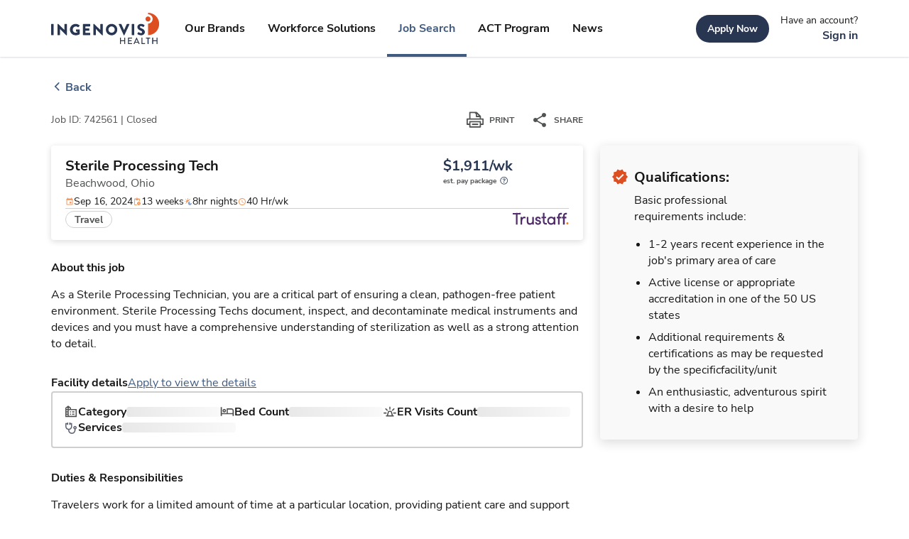

--- FILE ---
content_type: text/html; charset=utf-8
request_url: https://www.ingenovishealth.com/jobs/beachwood-oh/allied-general-sterile-processing-tech-trustaff-742561
body_size: 40874
content:
<!DOCTYPE html><html lang="en"><head><meta charSet="utf-8"/><meta name="viewport" content="width=device-width"/><title>Sterile Processing Tech, Beachwood, Ohio - Job ID #742561</title><link rel="shortcut icon" type="image/png" href="undefined?w=32&amp;h=32" sizes="32x32"/><link rel="icon" href="undefined?w=128&amp;h=128" sizes="128x128"/><link rel="icon" href="undefined?w=152&amp;h=152" sizes="152x152"/><link rel="icon" href="undefined?w=167&amp;h=167" sizes="167x167"/><link rel="icon" href="undefined?w=180&amp;h=180" sizes="180x180"/><link rel="icon" href="undefined?w=192&amp;h=192" sizes="192x192"/><link rel="icon" href="undefined?w=196&amp;h=196" sizes="196x196"/><meta name="description" content="As a Sterile Processing Technician, you are a critical part of ensuring a clean, pathogen-free patient environment. Sterile Processing Techs document, inspect, and decontaminate medical instruments and devices and you must have a comprehensive understanding of sterilization as well as a strong attention to detail."/><meta property="og:title" content="Sterile Processing Tech, Beachwood, Ohio - Job ID #742561"/><meta property="og:description" content="As a Sterile Processing Technician, you are a critical part of ensuring a clean, pathogen-free patient environment. Sterile Processing Techs document, inspect, and decontaminate medical instruments and devices and you must have a comprehensive understanding of sterilization as well as a strong attention to detail."/><meta property="og:url" content="https://www.ingenovishealth.com/jobs/beachwood-oh/allied-general-sterile-processing-tech-trustaff-742561"/><meta property="og:locale" content="en_US"/><meta property="og:site_name" content=""/><meta property="og:type" content="website"/><meta name="theme-color" content="#283652"/><link rel="canonical" href="https://www.ingenovishealth.com/jobs/beachwood-oh/allied-general-sterile-processing-tech-trustaff-742561"/><meta name="next-head-count" content="20"/><script id="vwoCode" data-nscript="beforeInteractive">
                    window._vwo_code || (function() {
                    var account_id=1014322,
                    version=2.1,
                    settings_tolerance=2000,
                    hide_element='body',
                    hide_element_style = 'opacity:0 !important;filter:alpha(opacity=0) !important;background:none !important;transition:none !important;',
                    /* DO NOT EDIT BELOW THIS LINE */
                    f=false,w=window,d=document,v=d.querySelector('#vwoCode'),cK='vwo'+account_id+'_settings',cc={};try{var c=JSON.parse(localStorage.getItem('vwo'+account_id+'_config'));cc=c&&typeof c==='object'?c:{}}catch(e){}var stT=cc.stT==='session'?w.sessionStorage:w.localStorage;code={nonce:v&&v.nonce,use_existing_jquery:function(){return typeof use_existing_jquery!=='undefined'?use_existing_jquery:undefined},library_tolerance:function(){return typeof library_tolerance!=='undefined'?library_tolerance:undefined},settings_tolerance:function(){return cc.sT||settings_tolerance},hide_element_style:function(){return'{'+(cc.hES||hide_element_style)+'}'},hide_element:function(){if(performance.getEntriesByName('first-contentful-paint')[0]){return''}return typeof cc.hE==='string'?cc.hE:hide_element},getVersion:function(){return version},finish:function(e){if(!f){f=true;var t=d.getElementById('_vis_opt_path_hides');if(t)t.parentNode.removeChild(t);if(e)(new Image).src='https://dev.visualwebsiteoptimizer.com/ee.gif?a='+account_id+e}},finished:function(){return f},addScript:function(e){var t=d.createElement('script');t.type='text/javascript';if(e.src){t.src=e.src}else{t.text=e.text}v&&t.setAttribute('nonce',v.nonce);d.getElementsByTagName('head')[0].appendChild(t)},load:function(e,t){var n=this.getSettings(),i=d.createElement('script'),r=this;t=t||{};if(n){i.textContent=n;d.getElementsByTagName('head')[0].appendChild(i);if(!w.VWO||VWO.caE){stT.removeItem(cK);r.load(e)}}else{var o=new XMLHttpRequest;o.open('GET',e,true);o.withCredentials=!t.dSC;o.responseType=t.responseType||'text';o.onload=function(){if(t.onloadCb){return t.onloadCb(o,e)}if(o.status===200||o.status===304){w._vwo_code.addScript({text:o.responseText})}else{w._vwo_code.finish('&e=loading_failure:'+e)}};o.onerror=function(){if(t.onerrorCb){return t.onerrorCb(e)}w._vwo_code.finish('&e=loading_failure:'+e)};o.send()}},getSettings:function(){try{var e=stT.getItem(cK);if(!e){return}e=JSON.parse(e);if(Date.now()>e.e){stT.removeItem(cK);return}return e.s}catch(e){return}},init:function(){if(d.URL.indexOf('vwo_disable')>-1)return;var e=this.settings_tolerance();w._vwo_settings_timer=setTimeout(function(){w._vwo_code.finish();stT.removeItem(cK)},e);var t;if(this.hide_element()!=='body'){t=d.createElement('style');var n=this.hide_element(),i=n?n+this.hide_element_style():'',r=d.getElementsByTagName('head')[0];t.setAttribute('id','_vis_opt_path_hides');v&&t.setAttribute('nonce',v.nonce);t.setAttribute('type','text/css');if(t.styleSheet)t.styleSheet.cssText=i;else t.appendChild(d.createTextNode(i));r.appendChild(t)}else{t=d.getElementsByTagName('head')[0];var i=d.createElement('div');i.style.cssText='z-index: 2147483647 !important;position: fixed !important;left: 0 !important;top: 0 !important;width: 100% !important;height: 100% !important;background: white !important;display: block !important;';i.setAttribute('id','_vis_opt_path_hides');i.classList.add('_vis_hide_layer');t.parentNode.insertBefore(i,t.nextSibling)}var o=window._vis_opt_url||d.URL,s='https://dev.visualwebsiteoptimizer.com/j.php?a='+account_id+'&u='+encodeURIComponent(o)+'&vn='+version;if(w.location.search.indexOf('_vwo_xhr')!==-1){this.addScript({src:s})}else{this.load(s+'&x=true')}}};w._vwo_code=code;code.init();})();(function(){var i=window;function t(){if(i._vwo_code){var e=t.hidingStyle=document.getElementById('_vis_opt_path_hides')||t.hidingStyle;if(!i._vwo_code.finished()&&!_vwo_code.libExecuted&&(!i.VWO||!VWO.dNR)){if(!document.getElementById('_vis_opt_path_hides')){document.getElementsByTagName('head')[0].appendChild(e)}requestAnimationFrame(t)}}}t()})();
                  </script><link rel="preload" href="/_next/static/css/a820811ad7940c16.css" as="style"/><link rel="stylesheet" href="/_next/static/css/a820811ad7940c16.css" data-n-g=""/><noscript data-n-css=""></noscript><script defer="" nomodule="" src="/_next/static/chunks/polyfills-42372ed130431b0a.js"></script><script src="/_next/static/chunks/webpack-9dd8e85451173726.js" defer=""></script><script src="/_next/static/chunks/framework-1b49ef5f7c4f3520.js" defer=""></script><script src="/_next/static/chunks/main-e35b40104daf5516.js" defer=""></script><script src="/_next/static/chunks/pages/_app-bbda3674f9b49a0e.js" defer=""></script><script src="/_next/static/chunks/8662-70c18d4070a9d261.js" defer=""></script><script src="/_next/static/chunks/7940-da53d93018f0efbf.js" defer=""></script><script src="/_next/static/chunks/2331-5e83d9ac6b625394.js" defer=""></script><script src="/_next/static/chunks/9332-a607fccfd16757ad.js" defer=""></script><script src="/_next/static/chunks/4278-b8b9603b195d5f89.js" defer=""></script><script src="/_next/static/chunks/7541-add664d4e459efa2.js" defer=""></script><script src="/_next/static/chunks/6727-e30ef5c436ab08b9.js" defer=""></script><script src="/_next/static/chunks/pages/jobs/%5Blocation%5D/%5Bid%5D-001f5c41b13d7c60.js" defer=""></script><script src="/_next/static/RsCfG-QeB63nl_lL8OVwg/_buildManifest.js" defer=""></script><script src="/_next/static/RsCfG-QeB63nl_lL8OVwg/_ssgManifest.js" defer=""></script></head><body><div id="__next"><noscript><iframe title="gtm-noscript-tag" src="https://www.googletagmanager.com/ns.html?id=GTM-NH4J678" height="0" width="0" style="display:none;visibility:hidden"></iframe></noscript><noscript><link rel="preconnect" href="https://dev.visualwebsiteoptimizer.com"/></noscript><style data-emotion="css-global 180txpj">:root{--color-brand-1:#283652;--color-brand-2:#415B80;--color-brand-3:#DD4F20;--color-brand-4:#EB9C59;--color-igh-brand-1:#283652;--color-igh-brand-2:#415B80;--color-igh-brand-3:#DD4F20;--color-igh-brand-4:#EB9C59;--color-primary-100:#E5F0FF;--color-primary-200:#B8CFF1;--color-primary-300:#84A5D4;--color-primary-400:#6180AD;--color-primary-500:#415B80;--color-primary-600:#3C4D71;--color-primary-700:#283652;--color-igh-primary-100:#E5F0FF;--color-igh-primary-200:#B8CFF1;--color-igh-primary-300:#84A5D4;--color-igh-primary-400:#6180AD;--color-igh-primary-500:#415B80;--color-igh-primary-600:#3C4D71;--color-igh-primary-700:#283652;--color-primary-alt-100:#E5F0FF;--color-primary-alt-200:#B8CFF1;--color-primary-alt-300:#84A5D4;--color-primary-alt-400:#6180AD;--color-primary-alt-500:#415B80;--color-igh-primary-alt-100:#E5F0FF;--color-igh-primary-alt-200:#B8CFF1;--color-igh-primary-alt-300:#84A5D4;--color-igh-primary-alt-400:#6180AD;--color-igh-primary-alt-500:#415B80;--color-secondary-100:#FEE1D8;--color-secondary-200:#F9AD96;--color-secondary-300:#F3724A;--color-secondary-400:#DD4F20;--color-secondary-500:#BA3A0F;--color-secondary-600:#9C310E;--color-igh-secondary-100:#FEE1D8;--color-igh-secondary-200:#F9AD96;--color-igh-secondary-300:#F3724A;--color-igh-secondary-400:#DD4F20;--color-igh-secondary-500:#BA3A0F;--color-igh-secondary-600:#9C310E;--color-secondary-alt-100:#F1ECE9;--color-secondary-alt-200:#F3DABF;--color-secondary-alt-300:#F6B780;--color-secondary-alt-400:#EB9C59;--color-secondary-alt-500:#EF7F1F;--color-igh-secondary-alt-100:#F1ECE9;--color-igh-secondary-alt-200:#F3DABF;--color-igh-secondary-alt-300:#F6B780;--color-igh-secondary-alt-400:#EB9C59;--color-igh-secondary-alt-500:#EF7F1F;--color-white:#FFFFFF;--color-black:#171717;--color-grays-100:#F9F9F9;--color-grays-200:#E8E8E8;--color-grays-300:#CFCFCE;--color-grays-400:#AEAEAE;--color-grays-500:#727371;--color-grays-600:#515252;--color-grays-700:#2E2E2D;--color-igh-white:#FFFFFF;--color-igh-black:#171717;--color-igh-grays-100:#F9F9F9;--color-igh-grays-200:#E8E8E8;--color-igh-grays-300:#CFCFCE;--color-igh-grays-400:#AEAEAE;--color-igh-grays-500:#727371;--color-igh-grays-600:#515252;--color-igh-grays-700:#2E2E2D;--color-semantic-green100:#00854B;--color-semantic-red100:#E03842;--color-semantic-red200:#B00020;--color-igh-semantic-green100:#00854B;--color-igh-semantic-red100:#E03842;--color-igh-semantic-red200:#B00020;--token-text-primary:#171717;--token-text-secondary:#515252;--token-text-disabled:#B9B9B9;--token-text-on-emphasis:#FFFFFF;--token-text-brand-title:#283652;--token-igh-text-primary:#171717;--token-igh-text-secondary:#515252;--token-igh-text-disabled:#B9B9B9;--token-igh-text-on-emphasis:#FFFFFF;--token-igh-text-brand-title:#283652;--token-status-fg-success:#00854B;--token-status-fg-error:#E03842;--token-status-fg-warning:#C08100;--token-status-bg-success:#E6F3ED;--token-status-bg-error:#FCEBEC;--token-status-bg-warning:#F9F3E6;--token-igh-status-fg-success:#00854B;--token-igh-status-fg-error:#E03842;--token-igh-status-bg-success:#E6F3ED;--token-igh-status-bg-error:#FCEBEC;--token-page-background:#FFFFFF;--token-page-midground:#F9F9F9;--token-page-foreground:#FFFFFF;--token-page-focal-bg:#283652;--token-page-overlay-bg:#0000005A;--token-igh-page-background:#FFFFFF;--token-igh-page-midground:#F9F9F9;--token-igh-page-foreground:#FFFFFF;--token-igh-page-focal-bg:#283652;--token-igh-page-overlay-bg:#0000005A;--token-cta-primary-default:#283652;--token-cta-primary-hover:#3C4D71;--token-cta-primary-active:#283652;--token-cta-primary-disabled:#BFC3CB;--token-cta-primary-pressed:#283652;--token-igh-cta-primary-default:#283652;--token-igh-cta-primary-hover:#3C4D71;--token-igh-cta-primary-active:#283652;--token-igh-cta-primary-disabled:#BFC3CB;--token-igh-cta-primary-pressed:#283652;--token-cta-secondary-default:#283652;--token-cta-secondary-hover:#3C4D71;--token-cta-secondary-disabled:#BFC3CB;--token-cta-secondary-pressed:#283652;--token-igh-cta-secondary-default:#283652;--token-igh-cta-secondary-hover:#3C4D71;--token-igh-cta-secondary-disabled:#BFC3CB;--token-igh-cta-secondary-pressed:#283652;--token-cta-tertiary-active:#415B80;--token-cta-tertiary-disabled:#C6CED9;--token-cta-tertiary-pressed:#3C4D71;--token-cta-tertiary-hover:#6180AD;--token-cta-tertiary-default:#515252;--token-igh-cta-tertiary-active:#415B80;--token-igh-cta-tertiary-disabled:#C6CED9;--token-igh-cta-tertiary-pressed:#3C4D71;--token-igh-cta-tertiary-hover:#6180AD;--token-igh-cta-tertiary-default:#515252;--token-form-baseline-default:#AEAEAE;--token-form-baseline-hover:#6180AD;--token-form-baseline-active:#415B80;--token-form-baseline-disabled:#E7E7E6;--token-igh-form-baseline-default:#AEAEAE;--token-igh-form-baseline-hover:#6180AD;--token-igh-form-baseline-active:#415B80;--token-igh-form-baseline-disabled:#E7E7E6;--token-chip-neutral:#E5F0FF;--token-chip-hover:#B8CFF1;--token-chip-attention:#F2E6CC;--token-chip-attention-hover:#E9D3A6;--token-chip-critical:#F9D7D9;--token-chip-critical-hover:#F4B9BD;--token-chip-success:#C9F4D2;--token-chip-success-hover:#AFE8B8;--token-chip-default:#E8E8E8;--token-chip-default-hover:#DBDBDB;--token-chip-text-default:#2E2E2D;--token-chip-text-info:#283652;--token-chip-text-success:#015E35;--token-chip-text-attention:#573B00;--token-chip-text-critical:#7F0219;--token-igh-chip-neutral:#E5F0FF;--token-igh-chip-hover:#B8CFF1;--token-igh-chip-attention:#F2E6CC;--token-igh-chip-attention-hover:#E9D3A6;--token-igh-chip-critical:#F9D7D9;--token-igh-chip-critical-hover:#F4B9BD;--spacing-xxxs:4px;--spacing-xxs:8px;--spacing-xs:12px;--spacing-s:16px;--spacing-m:24px;--spacing-l:32px;--spacing-xl:40px;--spacing-xxl:64px;--spacing-xxxl:80px;}#__next{min-height:100vh;display:-webkit-box;display:-webkit-flex;display:-ms-flexbox;display:flex;-webkit-flex-direction:column;-ms-flex-direction:column;flex-direction:column;}h1,h2,h3,h4,h5,h6,ol,ul,p,pre{margin:0;}a:not([class]),a:not([class]):visited{-webkit-text-decoration:underline;text-decoration:underline;color:var(--token-cta-tertiary-active);}a:not([class]):hover{color:var(--token-cta-tertiary-hover);}a:not([class]):active{color:var(--token-cta-tertiary-pressed);}button:focus,a:focus{outline:none;}@-webkit-keyframes loadingShimmer{0%{-webkit-background-position:-468px 0;background-position:-468px 0;}100%{-webkit-background-position:468px 0;background-position:468px 0;}}@keyframes loadingShimmer{0%{-webkit-background-position:-468px 0;background-position:-468px 0;}100%{-webkit-background-position:468px 0;background-position:468px 0;}}@-webkit-keyframes rotate{from{-webkit-transform:rotate(0deg);-moz-transform:rotate(0deg);-ms-transform:rotate(0deg);transform:rotate(0deg);}to{-webkit-transform:rotate(360deg);-moz-transform:rotate(360deg);-ms-transform:rotate(360deg);transform:rotate(360deg);}}@keyframes rotate{from{-webkit-transform:rotate(0deg);-moz-transform:rotate(0deg);-ms-transform:rotate(0deg);transform:rotate(0deg);}to{-webkit-transform:rotate(360deg);-moz-transform:rotate(360deg);-ms-transform:rotate(360deg);transform:rotate(360deg);}}.grecaptcha-badge{visibility:hidden;}.sb-story.sb-unstyled{padding-bottom:100px;}.hf-chat-launcher-container{position:fixed;bottom:20px;right:20px;z-index:1000;}.hf-chat-launcher-container .hf-chat-launcher-content{display:inherit;}@font-face{font-family:Nunito Sans;src:url(/fonts/NunitoSans-Bold.ttf) format('opentype');font-style:normal;font-display:swap;font-weight:700;}@font-face{font-family:Nunito Sans;src:url(/fonts/NunitoSans-Regular.ttf) format('opentype');font-style:normal;font-display:swap;font-weight:400;}@font-face{font-family:Nunito Sans;src:url(/fonts/NunitoSans-SemiBold.ttf) format('opentype');font-style:normal;font-display:swap;font-weight:600;}@font-face{font-family:Nunito Sans;src:url(/fonts/NunitoSans-Bold.ttf) format('opentype');font-style:normal;font-display:swap;font-weight:700;}@font-face{font-family:Nunito Sans;src:url(/fonts/NunitoSans-Regular.ttf) format('opentype');font-style:normal;font-display:swap;font-weight:400;}@font-face{font-family:Nunito Sans;src:url(/fonts/NunitoSans-SemiBold.ttf) format('opentype');font-style:normal;font-display:swap;font-weight:600;}strong{font-weight:600;}</style><div role="region" aria-live="polite" class="sr-only"></div><style data-emotion="css 1ubi8yr">.css-1ubi8yr{position:absolute;height:1px;width:1px;overflow:hidden;-webkit-clip-path:inset(1px, 1px, 1px, 1px);clip-path:inset(1px, 1px, 1px, 1px);}.css-1ubi8yr:focus{position:absolute;top:0;left:0;display:inline-block;height:auto;width:auto;padding:0.5rem 1rem;background-color:var(--color-brand-3);color:var(--color-white);overflow:visible;-webkit-clip-path:none;clip-path:none;-webkit-text-decoration:underline;text-decoration:underline;outline:none;}</style><a href="#content" class="css-1ubi8yr"><style data-emotion="css zmyvl1">.css-zmyvl1{font-family:Nunito Sans;font-weight:400;font-size:0.875rem;line-height:142%;font-style:normal;-webkit-text-decoration:none;text-decoration:none;color:white;}@media (min-width: 1024px){.css-zmyvl1{font-size:0.875rem;line-height:142%;}}</style><span class="css-zmyvl1" font-size="0.875" font-style="normal" font-family="Nunito Sans" font-weight="400" color="white" data-test="iui-component-typography">Skip to content</span></a><style data-emotion="css 12jbjxt">.css-12jbjxt{box-shadow:0 1px 2px rgba(29, 36, 61, 0.16);-webkit-transition:0.25s linear;transition:0.25s linear;transition-property:box-shadow;z-index:101;-webkit-transition:top 0.15s ease 0s;transition:top 0.15s ease 0s;}</style><style data-emotion="css 9qyvl8">.css-9qyvl8{background:white;position:-webkit-sticky;position:sticky;top:0;box-shadow:0 1px 2px rgba(29, 36, 61, 0.16);-webkit-transition:0.25s linear;transition:0.25s linear;transition-property:box-shadow;z-index:101;-webkit-transition:top 0.15s ease 0s;transition:top 0.15s ease 0s;}</style><div data-testid="iui-component-box" id="navbar" data-test="iui-component-navbar" class="css-9qyvl8"><style data-emotion="css 1lwhv8z">.css-1lwhv8z{margin:0 20px;}@media (min-width: 768px){.css-1lwhv8z{margin:0 24px;}}@media (min-width: 1024px){.css-1lwhv8z{margin:0 24px;}}@media (min-width: 1280px){.css-1lwhv8z{max-width:1440px;padding:0 72px;margin:0 auto;}}</style><div class="css-1lwhv8z"><style data-emotion="css j6xspe">.css-j6xspe{width:100%;height:72px;display:-webkit-box;display:-webkit-flex;display:-ms-flexbox;display:flex;-webkit-flex-direction:row;-ms-flex-direction:row;flex-direction:row;-webkit-align-items:center;-webkit-box-align:center;-ms-flex-align:center;align-items:center;-webkit-box-pack:justify;-webkit-justify-content:space-between;justify-content:space-between;position:relative;}</style><div data-testid="iui-component-box" width="100%" height="72px" display="flex" class="css-j6xspe"><style data-emotion="css 1upeapg">.css-1upeapg{z-index:1;display:-webkit-box;display:-webkit-flex;display:-ms-flexbox;display:flex;}@media (min-width: 1280px){.css-1upeapg{display:none;}}</style><style data-emotion="css d79tfq">.css-d79tfq{background-color:transparent;width:40px;height:40px;z-index:1;display:-webkit-box;display:-webkit-flex;display:-ms-flexbox;display:flex;}.css-d79tfq:hover{background-color:transparent;}.css-d79tfq:hover >svg path{fill:#515252;}.css-d79tfq:active{background-color:transparent;}.css-d79tfq:active >svg path{fill:#515252;}@media (min-width: 1280px){.css-d79tfq{display:none;}}</style><style data-emotion="css 8qzgvi">.css-8qzgvi{text-align:center;-webkit-flex:0 0 auto;-ms-flex:0 0 auto;flex:0 0 auto;font-size:1.5rem;padding:8px;border-radius:50%;overflow:visible;color:rgba(0, 0, 0, 0.54);-webkit-transition:background-color 150ms cubic-bezier(0.4, 0, 0.2, 1) 0ms;transition:background-color 150ms cubic-bezier(0.4, 0, 0.2, 1) 0ms;background-color:transparent;width:40px;height:40px;z-index:1;display:-webkit-box;display:-webkit-flex;display:-ms-flexbox;display:flex;}.css-8qzgvi.Mui-disabled{background-color:transparent;color:rgba(0, 0, 0, 0.26);}.css-8qzgvi:hover{background-color:transparent;}.css-8qzgvi:hover >svg path{fill:#515252;}.css-8qzgvi:active{background-color:transparent;}.css-8qzgvi:active >svg path{fill:#515252;}@media (min-width: 1280px){.css-8qzgvi{display:none;}}</style><style data-emotion="css q80uz8">.css-q80uz8{display:-webkit-inline-box;display:-webkit-inline-flex;display:-ms-inline-flexbox;display:inline-flex;-webkit-align-items:center;-webkit-box-align:center;-ms-flex-align:center;align-items:center;-webkit-box-pack:center;-ms-flex-pack:center;-webkit-justify-content:center;justify-content:center;position:relative;box-sizing:border-box;-webkit-tap-highlight-color:transparent;background-color:transparent;outline:0;border:0;margin:0;border-radius:0;padding:0;cursor:pointer;-webkit-user-select:none;-moz-user-select:none;-ms-user-select:none;user-select:none;vertical-align:middle;-moz-appearance:none;-webkit-appearance:none;-webkit-text-decoration:none;text-decoration:none;color:inherit;text-align:center;-webkit-flex:0 0 auto;-ms-flex:0 0 auto;flex:0 0 auto;font-size:1.5rem;padding:8px;border-radius:50%;overflow:visible;color:rgba(0, 0, 0, 0.54);-webkit-transition:background-color 150ms cubic-bezier(0.4, 0, 0.2, 1) 0ms;transition:background-color 150ms cubic-bezier(0.4, 0, 0.2, 1) 0ms;background-color:transparent;width:40px;height:40px;z-index:1;display:-webkit-box;display:-webkit-flex;display:-ms-flexbox;display:flex;}.css-q80uz8::-moz-focus-inner{border-style:none;}.css-q80uz8.Mui-disabled{pointer-events:none;cursor:default;}@media print{.css-q80uz8{-webkit-print-color-adjust:exact;color-adjust:exact;}}.css-q80uz8.Mui-disabled{background-color:transparent;color:rgba(0, 0, 0, 0.26);}.css-q80uz8:hover{background-color:transparent;}.css-q80uz8:hover >svg path{fill:#515252;}.css-q80uz8:active{background-color:transparent;}.css-q80uz8:active >svg path{fill:#515252;}@media (min-width: 1280px){.css-q80uz8{display:none;}}</style><button class="MuiButtonBase-root MuiIconButton-root MuiIconButton-sizeMedium css-q80uz8" tabindex="0" type="button" variant="large" colors="[object Object]" data-testid="iui-component-icon-button" aria-label="expand main menu"><style data-emotion="css 217slz">.css-217slz path:not(.no-fill-override){fill:#515252;}.css-217slz circle:not(.no-fill-override){fill:#515252;}</style><svg xmlns="http://www.w3.org/2000/svg" width="1em" height="1em" fill="none" viewBox="0 0 24 24" class="css-217slz" data-testid="iui-component-icon--menu"><path fill="#1D243D" d="M3 18h18v-2H3zm0-5h18v-2H3zm0-7v2h18V6z"></path></svg><span class="sr-only">expand main menu</span></button><style data-emotion="css 1aj3ilo">.css-1aj3ilo{position:absolute;margin:auto auto;left:0;right:0;text-align:center;width:100%;display:-webkit-box;display:-webkit-flex;display:-ms-flexbox;display:flex;-webkit-box-pack:center;-ms-flex-pack:center;-webkit-justify-content:center;justify-content:center;}@media (min-width: 1280px){.css-1aj3ilo{position:relative;margin:0;left:auto;right:auto;text-align:initial;width:auto;}}.css-1aj3ilo.is-portal-igh-minimal-nav{position:relative;margin:0;left:auto;right:auto;text-align:initial;width:auto;}</style><style data-emotion="css 1so521d">.css-1so521d{color:var(--token-cta-tertiary-active);position:absolute;margin:auto auto;left:0;right:0;text-align:center;width:100%;display:-webkit-box;display:-webkit-flex;display:-ms-flexbox;display:flex;-webkit-box-pack:center;-ms-flex-pack:center;-webkit-justify-content:center;justify-content:center;}.css-1so521d *{-webkit-text-decoration:none;text-decoration:none;}@media (min-width: 1280px){.css-1so521d{position:relative;margin:0;left:auto;right:auto;text-align:initial;width:auto;}}.css-1so521d.is-portal-igh-minimal-nav{position:relative;margin:0;left:auto;right:auto;text-align:initial;width:auto;}</style><a class=" css-1so521d" role="link" href="/" data-testid="next-np-link"><style data-emotion="css ee0qps">.css-ee0qps{height:44px;width:153px;position:relative;}</style><svg class="css-ee0qps" data-testid="iui-component-logo--igh" fill="none" viewBox="0 0 153 44" xmlns="http://www.w3.org/2000/svg" height="44px" width="153px"><path d="M152.125 15.7402C152.125 11.5656 150.467 7.56205 147.515 4.61019C144.563 1.65834 140.559 0 136.385 0V2.09796H136.499C138.218 2.12941 139.855 2.83423 141.06 4.06078C142.264 5.28733 142.939 6.9376 142.939 8.65655C142.939 10.3755 142.264 12.0258 141.06 13.2523C139.855 14.4789 138.218 15.1837 136.499 15.2151H136.385V31.4826C138.452 31.4828 140.499 31.0758 142.409 30.2848C144.319 29.4937 146.054 28.3341 147.516 26.8722C148.978 25.4103 150.137 23.6748 150.928 21.7647C151.719 19.8546 152.126 17.8075 152.125 15.7402Z" fill="#DD4F20"></path><path d="M136.389 12.2603C137.089 12.2603 137.773 12.0528 138.355 11.664C138.936 11.2753 139.39 10.7228 139.657 10.0764C139.925 9.42998 139.995 8.71872 139.858 8.03258C139.722 7.34643 139.384 6.71623 138.89 6.22167C138.395 5.72712 137.764 5.39044 137.078 5.25422C136.392 5.11799 135.681 5.18835 135.034 5.45638C134.388 5.72442 133.836 6.17809 133.448 6.76001C133.059 7.34194 132.852 8.02597 132.853 8.72559C132.853 9.66325 133.226 10.5623 133.889 11.2251C134.552 11.8879 135.452 12.2603 136.389 12.2603Z" fill="#DD4F20"></path><path d="M0 16.2829C0.00382944 16.1716 0.0497285 16.066 0.128426 15.9873C0.207124 15.9086 0.312756 15.8627 0.423985 15.8589H3.1019C3.21313 15.8627 3.31876 15.9086 3.39746 15.9873C3.47616 16.066 3.52206 16.1716 3.52589 16.2829V31.0543C3.52206 31.1655 3.47616 31.2711 3.39746 31.3498C3.31876 31.4285 3.21313 31.4744 3.1019 31.4782H0.423985C0.312756 31.4744 0.207124 31.4285 0.128426 31.3498C0.0497285 31.2711 0.00382944 31.1655 0 31.0543V16.2829Z" fill="#283652"></path><path d="M8.87988 16.0368C8.88499 15.928 8.93197 15.8254 9.01099 15.7505C9.09002 15.6755 9.19497 15.6341 9.30387 15.6348H9.86186L18.7655 24.2024H18.7875V16.2828C18.7875 16.2272 18.7985 16.172 18.8198 16.1206C18.8411 16.0691 18.8723 16.0224 18.9117 15.983C18.9511 15.9437 18.9978 15.9124 19.0492 15.8911C19.1007 15.8698 19.1558 15.8588 19.2115 15.8588H21.8894C22.0006 15.8627 22.1063 15.9086 22.185 15.9873C22.2637 16.066 22.3096 16.1716 22.3134 16.2828V31.2915C22.3088 31.4004 22.262 31.5034 22.1829 31.5784C22.1037 31.6535 21.9985 31.6947 21.8894 31.6935H21.5335C21.4291 31.6808 21.3294 31.6423 21.2436 31.5815L12.4277 22.7239H12.408V31.0454C12.4083 31.1012 12.3975 31.1565 12.3763 31.208C12.3551 31.2596 12.3239 31.3065 12.2844 31.3459C12.245 31.3853 12.1981 31.4165 12.1466 31.4377C12.095 31.4589 12.0397 31.4697 11.984 31.4694H9.33243C9.21997 31.4696 9.11173 31.4266 9.02999 31.3494C8.94825 31.2721 8.89925 31.1665 8.89306 31.0542L8.87988 16.0368Z" fill="#283652"></path><path d="M34.5954 15.6588C36.5985 15.7028 38.5236 16.444 40.0391 17.7546C40.0863 17.788 40.1257 17.8314 40.1542 17.8817C40.1828 17.9321 40.1998 17.9881 40.2042 18.0458C40.2087 18.1035 40.2003 18.1615 40.1797 18.2155C40.1591 18.2696 40.1269 18.3185 40.0852 18.3587L38.3278 20.2326C38.2457 20.3057 38.1406 20.348 38.0308 20.352C37.9209 20.356 37.813 20.3215 37.7258 20.2545C36.93 19.5267 35.8796 19.1415 34.8019 19.1825C32.37 19.1825 30.4082 21.2365 30.4082 23.6904C30.4094 24.862 30.8729 25.9859 31.6981 26.8177C32.5233 27.6495 33.6434 28.1219 34.8151 28.1323C35.491 28.1408 36.1622 28.0192 36.7922 27.7742V26.4803H35.3862C35.3318 26.4827 35.2774 26.4741 35.2263 26.455C35.1753 26.4359 35.1286 26.4067 35.089 26.3692C35.0494 26.3317 35.0178 26.2866 34.9961 26.2366C34.9743 26.1867 34.9628 26.1328 34.9622 26.0783V23.8705C34.9604 23.8143 34.9701 23.7584 34.9908 23.7061C35.0114 23.6538 35.0426 23.6064 35.0823 23.5666C35.1221 23.5269 35.1696 23.4957 35.2218 23.4751C35.2741 23.4544 35.3301 23.4447 35.3862 23.4465H39.8677C39.9767 23.4511 40.0796 23.4979 40.1547 23.577C40.2297 23.6562 40.271 23.7614 40.2697 23.8705L40.2917 29.8722C40.2793 30.0096 40.2158 30.1374 40.1138 30.2303C38.4245 31.1812 36.5185 31.6806 34.58 31.6802C33.5169 31.6978 32.4608 31.5036 31.4735 31.1089C30.4862 30.7143 29.5873 30.127 28.8292 29.3814C28.0712 28.6358 27.4691 27.7467 27.0582 26.7661C26.6472 25.7854 26.4355 24.7328 26.4355 23.6695C26.4355 22.6062 26.6472 21.5536 27.0582 20.5729C27.4691 19.5922 28.0712 18.7032 28.8292 17.9576C29.5873 17.212 30.4862 16.6247 31.4735 16.2301C32.4608 15.8354 33.5169 15.6412 34.58 15.6588H34.5954Z" fill="#283652"></path><path d="M44.8682 16.2829C44.8679 16.2271 44.8786 16.1719 44.8998 16.1203C44.9211 16.0687 44.9523 16.0219 44.9917 15.9824C45.0311 15.943 45.078 15.9118 45.1296 15.8906C45.1811 15.8694 45.2364 15.8586 45.2922 15.8589H54.5319C54.5876 15.8589 54.6428 15.8699 54.6942 15.8912C54.7456 15.9125 54.7924 15.9437 54.8317 15.9831C54.8711 16.0224 54.9023 16.0692 54.9237 16.1206C54.945 16.1721 54.9559 16.2272 54.9559 16.2829V18.7147C54.9559 18.8272 54.9113 18.935 54.8317 19.0146C54.7522 19.0941 54.6444 19.1387 54.5319 19.1387H48.3501V21.9067H53.4379C53.5492 21.9105 53.6548 21.9564 53.7335 22.0351C53.8122 22.1138 53.8581 22.2195 53.8619 22.3307V24.7626C53.8619 24.875 53.8172 24.9829 53.7377 25.0624C53.6582 25.1419 53.5504 25.1866 53.4379 25.1866H48.3501V28.1984H54.5319C54.6442 28.199 54.7517 28.2438 54.8311 28.3232C54.9105 28.4026 54.9553 28.5101 54.9559 28.6224V31.0542C54.9559 31.1099 54.945 31.1651 54.9237 31.2165C54.9023 31.2679 54.8711 31.3147 54.8317 31.3541C54.7924 31.3934 54.7456 31.4247 54.6942 31.446C54.6428 31.4673 54.5876 31.4782 54.5319 31.4782H45.2922C45.2364 31.4785 45.1811 31.4678 45.1296 31.4466C45.078 31.4253 45.0311 31.3941 44.9917 31.3547C44.9523 31.3153 44.9211 31.2684 44.8998 31.2168C44.8786 31.1653 44.8679 31.11 44.8682 31.0542V16.2829Z" fill="#283652"></path><path d="M59.4365 16.0368C59.4416 15.928 59.4886 15.8254 59.5676 15.7505C59.6467 15.6755 59.7516 15.6341 59.8605 15.6348H60.4185L69.3222 24.2024H69.3442V16.2828C69.3442 16.2272 69.3551 16.172 69.3764 16.1206C69.3977 16.0691 69.429 16.0224 69.4683 15.983C69.5077 15.9437 69.5545 15.9124 69.6059 15.8911C69.6573 15.8698 69.7125 15.8588 69.7681 15.8588H72.4461C72.5573 15.8627 72.6629 15.9086 72.7416 15.9873C72.8203 16.066 72.8662 16.1716 72.87 16.2828V31.2915C72.8655 31.4004 72.8187 31.5034 72.7395 31.5784C72.6604 31.6535 72.5551 31.6947 72.4461 31.6935H72.0902C71.9857 31.6808 71.886 31.6423 71.8002 31.5815L62.9844 22.7239H62.9624V31.0454C62.9627 31.1012 62.9519 31.1565 62.9307 31.208C62.9095 31.2596 62.8783 31.3065 62.8389 31.3459C62.7994 31.3853 62.7526 31.4165 62.701 31.4377C62.6495 31.4589 62.5942 31.4697 62.5384 31.4694H59.8825C59.7712 31.4656 59.6656 31.4197 59.5869 31.341C59.5082 31.2623 59.4623 31.1567 59.4585 31.0454L59.4365 16.0368Z" fill="#283652"></path><path d="M85.1222 15.6348C86.7111 15.6305 88.2657 16.0974 89.5892 16.9765C90.9128 17.8557 91.9459 19.1076 92.558 20.5739C93.17 22.0402 93.3335 23.655 93.0278 25.2143C92.7221 26.7735 91.9609 28.2071 90.8404 29.3337C89.7199 30.4603 88.2906 31.2293 86.733 31.5436C85.1755 31.8578 83.5597 31.7032 82.0901 31.0991C80.6205 30.4951 79.363 29.4688 78.4766 28.1501C77.5902 26.8314 77.1148 25.2794 77.1104 23.6905C77.1055 22.6349 77.3091 21.5888 77.7094 20.6121C78.1098 19.6354 78.699 18.7473 79.4434 17.9988C80.1878 17.2504 81.0726 16.6563 82.0471 16.2506C83.0216 15.8449 84.0666 15.6357 85.1222 15.6348ZM85.1222 28.1325C86.007 28.1368 86.873 27.8782 87.6105 27.3893C88.3479 26.9005 88.9235 26.2036 89.2641 25.387C89.6047 24.5704 89.6949 23.6711 89.5234 22.8031C89.3518 21.9351 88.9262 21.1377 88.3006 20.5121C87.675 19.8865 86.8776 19.4609 86.0096 19.2894C85.1417 19.1178 84.2423 19.2081 83.4257 19.5487C82.6092 19.8893 81.9122 20.4648 81.4234 21.2023C80.9346 21.9397 80.6759 22.8058 80.6803 23.6905C80.6878 24.8663 81.1581 25.9918 81.9896 26.8232C82.821 27.6546 83.9465 28.125 85.1222 28.1325Z" fill="#283652"></path><path d="M95.2471 16.4387C95.2132 16.3764 95.1967 16.3061 95.1995 16.2352C95.2023 16.1643 95.2242 16.0954 95.263 16.036C95.3017 15.9765 95.3558 15.9287 95.4195 15.8975C95.4833 15.8663 95.5542 15.8529 95.625 15.8588H98.5929C98.6726 15.8614 98.7501 15.8857 98.817 15.9291C98.884 15.9724 98.9379 16.0332 98.9729 16.1048L102.655 24.2484H102.789L106.471 16.1048C106.506 16.0332 106.56 15.9724 106.627 15.9291C106.694 15.8857 106.771 15.8614 106.851 15.8588H109.819C109.889 15.8529 109.96 15.8663 110.024 15.8975C110.088 15.9287 110.142 15.9765 110.181 16.036C110.219 16.0954 110.241 16.1643 110.244 16.2352C110.247 16.3061 110.23 16.3764 110.196 16.4387L103.191 31.4562C103.156 31.5278 103.102 31.5885 103.035 31.6319C102.968 31.6752 102.89 31.6995 102.811 31.7022H102.591C102.511 31.7013 102.433 31.6777 102.365 31.6341C102.298 31.5906 102.245 31.5289 102.211 31.4562L95.2471 16.4387Z" fill="#283652"></path><path d="M113.564 16.2829C113.568 16.1716 113.614 16.066 113.693 15.9873C113.772 15.9086 113.877 15.8627 113.988 15.8589H116.666C116.778 15.8627 116.883 15.9086 116.962 15.9873C117.041 16.066 117.087 16.1716 117.09 16.2829V31.0543C117.087 31.1655 117.041 31.2711 116.962 31.3498C116.883 31.4285 116.778 31.4744 116.666 31.4782H113.988C113.877 31.4744 113.772 31.4285 113.693 31.3498C113.614 31.2711 113.568 31.1655 113.564 31.0543V16.2829Z" fill="#283652"></path><path d="M121.574 29.3583L122.622 27.5063C122.71 27.3946 122.836 27.3193 122.977 27.2945C123.117 27.2698 123.261 27.2975 123.382 27.3723C123.47 27.4185 125.078 28.6004 126.55 28.6004C127.442 28.6004 128.088 28.0424 128.088 27.2625C128.088 26.3245 127.306 25.6105 125.79 25.0086C123.87 24.2485 121.46 22.7546 121.46 20.0767C121.46 17.8667 123.178 15.6348 126.616 15.6348C128.936 15.6348 130.722 16.8188 131.39 17.3087C131.658 17.4647 131.609 17.8667 131.524 18.0227L130.386 19.7406C130.23 19.9867 129.828 20.18 129.628 20.0328C129.426 19.9207 127.798 18.6927 126.436 18.6927C125.634 18.6927 125.03 19.2288 125.03 19.8307C125.03 20.6567 125.7 21.2806 127.464 21.9945C129.228 22.7085 131.97 24.0486 131.97 27.0824C131.97 29.3824 129.992 31.6957 126.697 31.6957C123.797 31.6957 122.189 30.4896 121.677 29.9778C121.462 29.7537 121.394 29.6724 121.574 29.3583Z" fill="#283652"></path><path d="M96.9414 35.204C96.9436 35.1395 96.9702 35.0782 97.0159 35.0325C97.0616 34.9868 97.1229 34.9602 97.1875 34.958H98.0398C98.1047 34.9586 98.1667 34.9848 98.2124 35.0308C98.258 35.0769 98.2837 35.1392 98.2837 35.204V38.8068H103.011V35.204C103.011 35.1388 103.037 35.0762 103.083 35.0301C103.129 34.9839 103.192 34.958 103.257 34.958H104.11C104.174 34.9602 104.235 34.9868 104.281 35.0325C104.327 35.0782 104.353 35.1395 104.356 35.204V43.7541C104.353 43.8182 104.326 43.879 104.28 43.9242C104.235 43.9694 104.174 43.9957 104.11 43.9979H103.257C103.192 43.9979 103.13 43.9723 103.084 43.9266C103.038 43.8809 103.012 43.8189 103.011 43.7541V40.0195H98.2837V43.7541C98.2837 43.8187 98.258 43.8807 98.2122 43.9265C98.1665 43.9722 98.1045 43.9979 98.0398 43.9979H97.1875C97.1233 43.9957 97.0622 43.9694 97.0166 43.9242C96.971 43.879 96.9441 43.8182 96.9414 43.7541V35.204Z" fill="#283652"></path><path d="M108.278 35.204C108.278 35.1392 108.304 35.0769 108.35 35.0308C108.395 34.9848 108.457 34.9586 108.522 34.958H113.68C113.746 34.958 113.808 34.9839 113.854 35.0301C113.9 35.0762 113.926 35.1388 113.926 35.204V35.9268C113.926 35.9917 113.9 36.0537 113.854 36.0994C113.807 36.145 113.745 36.1707 113.68 36.1707H109.607V38.8068H113.056C113.121 38.809 113.182 38.8356 113.228 38.8813C113.274 38.927 113.3 38.9883 113.302 39.0529V39.7756C113.302 39.8405 113.276 39.9025 113.23 39.9482C113.184 39.9938 113.121 40.0195 113.056 40.0195H109.607V42.7962H113.68C113.746 42.7962 113.808 42.8222 113.854 42.8683C113.9 42.9144 113.926 42.977 113.926 43.0423V43.7541C113.926 43.8189 113.9 43.8809 113.854 43.9266C113.807 43.9723 113.745 43.9979 113.68 43.9979H108.522C108.458 43.9979 108.395 43.9722 108.35 43.9265C108.304 43.8807 108.278 43.8187 108.278 43.7541V35.204Z" fill="#283652"></path><path d="M116.098 43.6615L120.052 34.9709C120.075 34.9321 120.107 34.8991 120.145 34.8744C120.183 34.8496 120.227 34.8338 120.272 34.8281H120.401C120.446 34.8333 120.49 34.849 120.528 34.8737C120.566 34.8985 120.598 34.9318 120.621 34.9709L124.56 43.6615C124.583 43.6972 124.595 43.7388 124.595 43.7813C124.595 43.8238 124.582 43.8654 124.559 43.901C124.536 43.9365 124.503 43.9646 124.464 43.9818C124.425 43.9989 124.382 44.0044 124.34 43.9976H123.527C123.464 44.0012 123.401 43.9844 123.347 43.9496C123.294 43.9148 123.253 43.8639 123.231 43.8043L122.429 42.0359H118.209C117.95 42.629 117.679 43.2112 117.42 43.8043C117.395 43.8621 117.354 43.9112 117.301 43.9456C117.248 43.98 117.187 43.9981 117.124 43.9976H116.317C116.275 44.0044 116.232 43.9989 116.194 43.9818C116.155 43.9646 116.122 43.9365 116.098 43.901C116.075 43.8654 116.063 43.8238 116.063 43.7813C116.062 43.7388 116.075 43.6972 116.098 43.6615ZM121.948 40.9243L120.36 37.3852H120.294L118.718 40.9243H121.948Z" fill="#283652"></path><path d="M127.272 35.204C127.272 35.1388 127.298 35.0762 127.345 35.0301C127.391 34.9839 127.453 34.958 127.519 34.958H128.369C128.433 34.9602 128.495 34.9868 128.54 35.0325C128.586 35.0782 128.613 35.1395 128.615 35.204V42.7962H132.116C132.181 42.7968 132.243 42.823 132.289 42.8691C132.335 42.9152 132.36 42.9774 132.36 43.0423V43.7541C132.36 43.8187 132.335 43.8807 132.289 43.9265C132.243 43.9722 132.181 43.9979 132.116 43.9979H127.521C127.456 43.9979 127.394 43.9723 127.347 43.9266C127.301 43.8809 127.275 43.8189 127.275 43.7541L127.272 35.204Z" fill="#283652"></path><path d="M135.833 36.1707H133.728C133.664 36.1707 133.601 36.145 133.555 36.0994C133.509 36.0537 133.483 35.9917 133.482 35.9268V35.204C133.482 35.1388 133.508 35.0762 133.554 35.0301C133.601 34.9839 133.663 34.958 133.728 34.958H139.282C139.347 34.9586 139.409 34.9848 139.455 35.0308C139.5 35.0769 139.526 35.1392 139.526 35.204V35.9268C139.526 35.9915 139.5 36.0535 139.454 36.0992C139.409 36.145 139.347 36.1707 139.282 36.1707H137.186V43.7541C137.184 43.8179 137.157 43.8783 137.112 43.9235C137.067 43.9686 137.006 43.9952 136.942 43.9979H136.088C136.024 43.9957 135.963 43.9694 135.917 43.9242C135.871 43.879 135.845 43.8182 135.842 43.7541L135.833 36.1707Z" fill="#283652"></path><path d="M142.341 35.204C142.343 35.1395 142.37 35.0782 142.415 35.0325C142.461 34.9868 142.522 34.9602 142.587 34.958H143.439C143.504 34.9586 143.566 34.9848 143.612 35.0308C143.657 35.0769 143.683 35.1392 143.683 35.204V38.8068H148.411V35.204C148.411 35.1388 148.437 35.0762 148.483 35.0301C148.529 34.9839 148.591 34.958 148.657 34.958H149.509C149.574 34.9602 149.635 34.9868 149.681 35.0325C149.726 35.0782 149.753 35.1395 149.755 35.204V43.7541C149.752 43.8182 149.725 43.879 149.68 43.9242C149.634 43.9694 149.573 43.9957 149.509 43.9979H148.657C148.592 43.9979 148.53 43.9723 148.483 43.9266C148.437 43.8809 148.411 43.8189 148.411 43.7541V40.0195H143.683V43.7541C143.683 43.8187 143.657 43.8807 143.612 43.9265C143.566 43.9722 143.504 43.9979 143.439 43.9979H142.587C142.523 43.9957 142.462 43.9694 142.416 43.9242C142.37 43.879 142.344 43.8182 142.341 43.7541V35.204Z" fill="#283652"></path></svg><span class="sr-only">ingenovis<!-- --> logo</span></a><style data-emotion="css sbcpw2">.css-sbcpw2{display:none;}@media (min-width: 1280px){.css-sbcpw2{display:-webkit-box;display:-webkit-flex;display:-ms-flexbox;display:flex;-webkit-flex-direction:row;-ms-flex-direction:row;flex-direction:row;-webkit-align-items:center;-webkit-box-align:center;-ms-flex-align:center;align-items:center;height:100%;}.css-sbcpw2 a{height:100%;}}</style><div class="css-sbcpw2"></div><style data-emotion="css ejdt75">.css-ejdt75 .MuiDrawer-paper{left:unset;width:295px;}</style><style data-emotion="css 115fthz">.css-115fthz{z-index:1200;}.css-115fthz .MuiDrawer-paper{left:unset;width:295px;}</style><style data-emotion="css 15ke5ed">.css-15ke5ed{min-width:60px;z-index:1;}</style><div data-testid="iui-component-box" class="css-15ke5ed"><style data-emotion="css 5qyxhu">.css-5qyxhu{display:-webkit-box;display:-webkit-flex;display:-ms-flexbox;display:flex;-webkit-flex-direction:row;-ms-flex-direction:row;flex-direction:row;-webkit-align-items:center;-webkit-box-align:center;-ms-flex-align:center;align-items:center;-webkit-box-pack:end;-ms-flex-pack:end;-webkit-justify-content:flex-end;justify-content:flex-end;}</style><div data-testid="iui-component-box" display="flex" class="css-5qyxhu"><style data-emotion="css 14tvdf">.css-14tvdf{display:-webkit-box;display:-webkit-flex;display:-ms-flexbox;display:flex;-webkit-flex-direction:row;-ms-flex-direction:row;flex-direction:row;-webkit-align-items:center;-webkit-box-align:center;-ms-flex-align:center;align-items:center;}.css-14tvdf button{display:block;-webkit-flex-shrink:0;-ms-flex-negative:0;flex-shrink:0;}.css-14tvdf p.have-an-account{display:block;}</style><div class="css-14tvdf"><style data-emotion="css 1pr3qqv">.css-1pr3qqv{cursor:pointer;font-family:Nunito Sans,helvetica,sans-serif;font-size:1rem;line-height:1.5rem;vertical-align:middle;color:var(--token-cta-tertiary-active);font-weight:700;}.css-1pr3qqv >svg >path{fill:var(--token-cta-tertiary-active);stroke:var(--token-cta-tertiary-active);}.css-1pr3qqv:not(.is-disabled):hover{color:var(--token-cta-tertiary-hover);}.css-1pr3qqv:not(.is-disabled):hover >svg >path{fill:var(--token-cta-tertiary-hover);stroke:var(--token-cta-tertiary-hover);}.css-1pr3qqv:not(.is-disabled):focus,.css-1pr3qqv:not(.is-disabled):active{color:var(--token-cta-tertiary-pressed);}.css-1pr3qqv:not(.is-disabled):focus >svg >path,.css-1pr3qqv:not(.is-disabled):active >svg >path{fill:var(--token-cta-tertiary-pressed);stroke:var(--token-cta-tertiary-pressed);}.css-1pr3qqv.is-disabled{cursor:not-allowed;color:var(--token-cta-tertiary-disabled);}.css-1pr3qqv.is-disabled svg path{fill:var(--token-cta-tertiary-disabled);stroke:var(--token-cta-tertiary-disabled);}.css-1pr3qqv.is-disabled >div{opacity:0.4;}.css-1pr3qqv.is-single-line.is-single-line{white-space:nowrap;position:relative;display:block;line-height:1;}.css-1pr3qqv.is-single-line.is-single-line >div{display:inline-block;overflow:hidden;text-overflow:ellipsis;width:100%;white-space:nowrap;height:100%;position:relative;padding-left:20px;}.css-1pr3qqv.is-single-line.is-single-line >div >div{height:100%;left:0;position:absolute;}.css-1pr3qqv.is-single-line.is-single-line.is-truncated{overflow:hidden;text-overflow:ellipsis;}.css-1pr3qqv.is-single-line.is-single-line.is-truncated >span{display:block;overflow:hidden;text-overflow:ellipsis;position:relative;}.css-1pr3qqv.is-single-line.is-single-line.is-truncated >span >div svg{position:relative;bottom:-3px;}.css-1pr3qqv:focus{outline:none;}</style><style data-emotion="css n9r2iu">.css-n9r2iu{color:var(--token-cta-tertiary-active);cursor:pointer;font-family:Nunito Sans,helvetica,sans-serif;font-size:1rem;line-height:1.5rem;vertical-align:middle;color:var(--token-cta-tertiary-active);font-weight:700;}.css-n9r2iu *{-webkit-text-decoration:none;text-decoration:none;}.css-n9r2iu >svg >path{fill:var(--token-cta-tertiary-active);stroke:var(--token-cta-tertiary-active);}.css-n9r2iu:not(.is-disabled):hover{color:var(--token-cta-tertiary-hover);}.css-n9r2iu:not(.is-disabled):hover >svg >path{fill:var(--token-cta-tertiary-hover);stroke:var(--token-cta-tertiary-hover);}.css-n9r2iu:not(.is-disabled):focus,.css-n9r2iu:not(.is-disabled):active{color:var(--token-cta-tertiary-pressed);}.css-n9r2iu:not(.is-disabled):focus >svg >path,.css-n9r2iu:not(.is-disabled):active >svg >path{fill:var(--token-cta-tertiary-pressed);stroke:var(--token-cta-tertiary-pressed);}.css-n9r2iu.is-disabled{cursor:not-allowed;color:var(--token-cta-tertiary-disabled);}.css-n9r2iu.is-disabled svg path{fill:var(--token-cta-tertiary-disabled);stroke:var(--token-cta-tertiary-disabled);}.css-n9r2iu.is-disabled >div{opacity:0.4;}.css-n9r2iu.is-single-line.is-single-line{white-space:nowrap;position:relative;display:block;line-height:1;}.css-n9r2iu.is-single-line.is-single-line >div{display:inline-block;overflow:hidden;text-overflow:ellipsis;width:100%;white-space:nowrap;height:100%;position:relative;padding-left:20px;}.css-n9r2iu.is-single-line.is-single-line >div >div{height:100%;left:0;position:absolute;}.css-n9r2iu.is-single-line.is-single-line.is-truncated{overflow:hidden;text-overflow:ellipsis;}.css-n9r2iu.is-single-line.is-single-line.is-truncated >span{display:block;overflow:hidden;text-overflow:ellipsis;position:relative;}.css-n9r2iu.is-single-line.is-single-line.is-truncated >span >div svg{position:relative;bottom:-3px;}.css-n9r2iu:focus{outline:none;}</style><a class="  css-n9r2iu" role="link" href="/jobs/beachwood-oh/allied-general-sterile-processing-tech-trustaff-742561#" data-testid="iui-component-link-as-Linker" to="#"><style data-emotion="css 1dskwa0">.css-1dskwa0{display:-webkit-inline-box!important;display:-webkit-inline-flex!important;display:-ms-inline-flexbox!important;display:inline-flex!important;-webkit-align-items:flex-start;-webkit-box-align:flex-start;-ms-flex-align:flex-start;align-items:flex-start;opacity:1;}</style><span class="css-1dskwa0">Apply Now</span></a></div></div></div><style data-emotion="css 1331h2f">.css-1331h2f .MuiDrawer-paper{right:0;}@media (min-width: 768px){.css-1331h2f .MuiDrawer-paper{right:unset;width:455px;}}</style><style data-emotion="css 1l6586k">.css-1l6586k{z-index:1200;}.css-1l6586k .MuiDrawer-paper{right:0;}@media (min-width: 768px){.css-1l6586k .MuiDrawer-paper{right:unset;width:455px;}}</style></div></div></div><style data-emotion="css 1xky3o5">.css-1xky3o5 .MuiBackdrop-root{background-color:#0000005A;}.css-1xky3o5 .MuiDialog-paper{background-color:#FFFFFF;box-shadow:0 4px 16px rgba(29, 36, 61, 0.16);-webkit-transition:0.25s linear;transition:0.25s linear;transition-property:box-shadow;border-radius:0;width:100%;height:100%;max-width:100%;max-height:100%;margin:0;-webkit-box-pack:center;-ms-flex-pack:center;-webkit-justify-content:center;justify-content:center;}</style><style data-emotion="css 1y7mb6h">@media print{.css-1y7mb6h{position:absolute!important;}}.css-1y7mb6h .MuiBackdrop-root{background-color:#0000005A;}.css-1y7mb6h .MuiDialog-paper{background-color:#FFFFFF;box-shadow:0 4px 16px rgba(29, 36, 61, 0.16);-webkit-transition:0.25s linear;transition:0.25s linear;transition-property:box-shadow;border-radius:0;width:100%;height:100%;max-width:100%;max-height:100%;margin:0;-webkit-box-pack:center;-ms-flex-pack:center;-webkit-justify-content:center;justify-content:center;}</style><style data-emotion="css 1g0ubb">{padding-bottom:8px;}</style><div data-testid="np-component-job-detail" class="css-1g0ubb"><style data-emotion="css 1lwhv8z">.css-1lwhv8z{margin:0 20px;}@media (min-width: 768px){.css-1lwhv8z{margin:0 24px;}}@media (min-width: 1024px){.css-1lwhv8z{margin:0 24px;}}@media (min-width: 1280px){.css-1lwhv8z{max-width:1440px;padding:0 72px;margin:0 auto;}}</style><div class="css-1lwhv8z"><style data-emotion="css 1veirf7">.css-1veirf7{display:-webkit-box;display:-webkit-flex;display:-ms-flexbox;display:flex;-webkit-box-pack:justify;-webkit-justify-content:space-between;justify-content:space-between;margin-top:24px;}@media (min-width: 1024px){.css-1veirf7{margin-top:32px;}}</style><div class="css-1veirf7"><style data-emotion="css 1yr7n7u">.css-1yr7n7u{padding:0;cursor:pointer;font-family:Nunito Sans;font-weight:700;font-size:1rem;line-height:100%;font-style:normal;-webkit-text-decoration:none;text-decoration:none;vertical-align:middle;background:transparent;border:none;color:var(--token-cta-tertiary-active);}@media (min-width: 1024px){.css-1yr7n7u{font-size:1rem;line-height:100%;}}.css-1yr7n7u .text-wrapper{display:-webkit-box;display:-webkit-flex;display:-ms-flexbox;display:flex;-webkit-align-items:center;-webkit-box-align:center;-ms-flex-align:center;align-items:center;}.css-1yr7n7u .text-wrapper .left-icon{margin-top:2px;margin-right:4px;}.css-1yr7n7u .text-wrapper .right-icon{margin-top:2px;margin-left:4px;}.css-1yr7n7u svg *{fill:var(--token-cta-tertiary-active);}.css-1yr7n7u:hover{color:var(--token-cta-tertiary-hover);}.css-1yr7n7u:hover svg *{fill:var(--token-cta-tertiary-hover);}.css-1yr7n7u:active{color:var(--token-cta-tertiary-pressed);}.css-1yr7n7u:active svg *{fill:var(--token-cta-tertiary-pressed);}.css-1yr7n7u:disabled{color:var(--token-cta-tertiary-disabled);cursor:not-allowed;}.css-1yr7n7u:disabled svg *{fill:var(--token-cta-tertiary-disabled);}</style><button type="button" class="css-1yr7n7u" data-testid="iui-component-text-button"><style data-emotion="css 128h7kj">.css-128h7kj{margin:0;padding:0;}</style><div data-testid="iui-component-box" class="text-wrapper css-128h7kj"><span class="left-icon"><svg xmlns="http://www.w3.org/2000/svg" width="1em" height="1em" fill="none" viewBox="0 0 24 24" class="css-srpoh3" data-testid="iui-component-icon--chevron-left"><path fill="#1D243D" fill-rule="evenodd" d="M16.972 3.357a1.25 1.25 0 0 1 .018 1.768L10.5 11.75l6.49 6.625a1.25 1.25 0 1 1-1.786 1.75L7 11.75l8.204-8.375a1.25 1.25 0 0 1 1.767-.018" clip-rule="evenodd"></path></svg></span><span>Back</span></div></button><style data-emotion="css 19zi1we">.css-19zi1we{display:-webkit-box;display:-webkit-flex;display:-ms-flexbox;display:flex;-webkit-box-pack:justify;-webkit-justify-content:space-between;justify-content:space-between;}</style><div data-testid="iui-component-box" display="flex" class="css-19zi1we"><style data-emotion="css q3ennw">.css-q3ennw{display:-webkit-box;display:-webkit-flex;display:-ms-flexbox;display:flex;-webkit-align-items:center;-webkit-box-align:center;-ms-flex-align:center;align-items:center;margin:0;}.css-q3ennw >div:last-of-type{margin-left:16px;}@media (min-width: 1024px){.css-q3ennw{margin:0;}.css-q3ennw >div{margin-left:32px;}}</style><div class="css-q3ennw"><style data-emotion="css agbsxz">.css-agbsxz{cursor:pointer;display:-webkit-box;display:-webkit-flex;display:-ms-flexbox;display:flex;-webkit-align-items:center;-webkit-box-align:center;-ms-flex-align:center;align-items:center;}</style><div class="css-agbsxz"><style data-emotion="css 1a719ak">.css-1a719ak{background-color:transparent;width:40px;height:40px;}.css-1a719ak:hover{background-color:#E8E8E8;}.css-1a719ak:hover >svg path{fill:#515252;}.css-1a719ak:active{background-color:#CFCFCE;}.css-1a719ak:active >svg path{fill:#515252;}</style><style data-emotion="css 1ubz43d">.css-1ubz43d{text-align:center;-webkit-flex:0 0 auto;-ms-flex:0 0 auto;flex:0 0 auto;font-size:1.5rem;padding:8px;border-radius:50%;overflow:visible;color:rgba(0, 0, 0, 0.54);-webkit-transition:background-color 150ms cubic-bezier(0.4, 0, 0.2, 1) 0ms;transition:background-color 150ms cubic-bezier(0.4, 0, 0.2, 1) 0ms;background-color:transparent;width:40px;height:40px;}.css-1ubz43d.Mui-disabled{background-color:transparent;color:rgba(0, 0, 0, 0.26);}.css-1ubz43d:hover{background-color:#E8E8E8;}.css-1ubz43d:hover >svg path{fill:#515252;}.css-1ubz43d:active{background-color:#CFCFCE;}.css-1ubz43d:active >svg path{fill:#515252;}</style><style data-emotion="css lxxvfn">.css-lxxvfn{display:-webkit-inline-box;display:-webkit-inline-flex;display:-ms-inline-flexbox;display:inline-flex;-webkit-align-items:center;-webkit-box-align:center;-ms-flex-align:center;align-items:center;-webkit-box-pack:center;-ms-flex-pack:center;-webkit-justify-content:center;justify-content:center;position:relative;box-sizing:border-box;-webkit-tap-highlight-color:transparent;background-color:transparent;outline:0;border:0;margin:0;border-radius:0;padding:0;cursor:pointer;-webkit-user-select:none;-moz-user-select:none;-ms-user-select:none;user-select:none;vertical-align:middle;-moz-appearance:none;-webkit-appearance:none;-webkit-text-decoration:none;text-decoration:none;color:inherit;text-align:center;-webkit-flex:0 0 auto;-ms-flex:0 0 auto;flex:0 0 auto;font-size:1.5rem;padding:8px;border-radius:50%;overflow:visible;color:rgba(0, 0, 0, 0.54);-webkit-transition:background-color 150ms cubic-bezier(0.4, 0, 0.2, 1) 0ms;transition:background-color 150ms cubic-bezier(0.4, 0, 0.2, 1) 0ms;background-color:transparent;width:40px;height:40px;}.css-lxxvfn::-moz-focus-inner{border-style:none;}.css-lxxvfn.Mui-disabled{pointer-events:none;cursor:default;}@media print{.css-lxxvfn{-webkit-print-color-adjust:exact;color-adjust:exact;}}.css-lxxvfn.Mui-disabled{background-color:transparent;color:rgba(0, 0, 0, 0.26);}.css-lxxvfn:hover{background-color:#E8E8E8;}.css-lxxvfn:hover >svg path{fill:#515252;}.css-lxxvfn:active{background-color:#CFCFCE;}.css-lxxvfn:active >svg path{fill:#515252;}</style><button class="MuiButtonBase-root MuiIconButton-root MuiIconButton-sizeMedium css-lxxvfn" tabindex="0" type="button" variant="large" colors="[object Object]" data-testid="iui-component-icon-button"><style data-emotion="css 217slz">.css-217slz path:not(.no-fill-override){fill:#515252;}.css-217slz circle:not(.no-fill-override){fill:#515252;}</style><svg xmlns="http://www.w3.org/2000/svg" width="1em" height="1em" fill="none" viewBox="0 0 24 23" class="css-217slz" data-testid="iui-component-icon--print"><path fill="#675DC6" d="M23.105 9.219H20.34V6.453c0-.23-.087-.46-.26-.662L14.52.259A.91.91 0 0 0 13.858 0H4.61a.91.91 0 0 0-.922.922v8.326H.922A.91.91 0 0 0 0 10.17v7.404a.91.91 0 0 0 .922.922h2.766v2.766a.91.91 0 0 0 .922.922h14.779a.91.91 0 0 0 .922-.922v-2.766h2.766a.91.91 0 0 0 .922-.922V10.14c.028-.519-.375-.922-.893-.922M14.78 3.14l2.39 2.391h-2.39zM5.532 1.815h5.531c1.008 0 1.844.835 1.844 1.844v2.794a.91.91 0 0 0 .922.922h4.61V9.22H5.532zM18.496 20.31H5.532v-5.56h12.935v5.56zm1.844-6.483a.91.91 0 0 0-.922-.922H4.61a.91.91 0 0 0-.922.922v2.766H1.844v-5.531h20.34v5.531H20.34z"></path><path fill="#675DC6" d="M8.326 18.467h7.404a.91.91 0 0 0 .922-.922.91.91 0 0 0-.922-.922H8.326a.91.91 0 0 0-.922.922c0 .49.404.922.922.922"></path></svg><span class="sr-only"></span></button><style data-emotion="css pmavm7">.css-pmavm7{font-family:Nunito Sans;font-weight:700;font-size:0.75rem;line-height:130%;font-style:normal;text-transform:uppercase;-webkit-text-decoration:none;text-decoration:none;color:var(--token-text-secondary);}@media (min-width: 1024px){.css-pmavm7{font-size:0.75rem;line-height:130%;}}</style><p class="css-pmavm7" font-size="0.75" font-style="normal" font-family="Nunito Sans" font-weight="700" color="var(--token-text-secondary)" data-test="iui-component-typography"></p></div><div class="css-agbsxz"><button class="MuiButtonBase-root MuiIconButton-root MuiIconButton-sizeMedium css-lxxvfn" tabindex="0" type="button" variant="large" colors="[object Object]" data-testid="iui-component-icon-button"><svg xmlns="http://www.w3.org/2000/svg" width="1em" height="1em" fill="none" viewBox="0 0 24 24" class="css-217slz" data-testid="iui-component-icon--share"><path fill="#1D243D" d="M18 16.08c-.76 0-1.44.3-1.96.77L8.91 12.7c.05-.23.09-.46.09-.7s-.04-.47-.09-.7l7.05-4.11c.54.5 1.25.81 2.04.81 1.66 0 3-1.34 3-3s-1.34-3-3-3-3 1.34-3 3c0 .24.04.47.09.7L8.04 9.81C7.5 9.31 6.79 9 6 9c-1.66 0-3 1.34-3 3s1.34 3 3 3c.79 0 1.5-.31 2.04-.81l7.12 4.16c-.05.21-.08.43-.08.65 0 1.61 1.31 2.92 2.92 2.92s2.92-1.31 2.92-2.92-1.31-2.92-2.92-2.92"></path></svg><span class="sr-only"></span></button><p class="css-pmavm7" font-size="0.75" font-style="normal" font-family="Nunito Sans" font-weight="700" color="var(--token-text-secondary)" data-test="iui-component-typography"></p></div><style data-emotion="css 1o0kil3">.css-1o0kil3 .MuiPaper-root.MuiMenu-paper{box-shadow:0px 8px 40px rgba(23, 23, 23, 0.2);-webkit-transition:0.25s linear;transition:0.25s linear;transition-property:box-shadow;max-width:230px;min-width:230px;margin-top:-0.5rem;margin-left:-1rem;display:-webkit-box;display:-webkit-flex;display:-ms-flexbox;display:flex;-webkit-flex-direction:column;-ms-flex-direction:column;flex-direction:column;padding:16px 24px;}</style><style data-emotion="css uo6l75">.css-uo6l75 .MuiPaper-root.MuiMenu-paper{box-shadow:0px 8px 40px rgba(23, 23, 23, 0.2);-webkit-transition:0.25s linear;transition:0.25s linear;transition-property:box-shadow;max-width:230px;min-width:230px;margin-top:-0.5rem;margin-left:-1rem;display:-webkit-box;display:-webkit-flex;display:-ms-flexbox;display:flex;-webkit-flex-direction:column;-ms-flex-direction:column;flex-direction:column;padding:16px 24px;}</style><style data-emotion="css 1cjdveb">.css-1cjdveb .MuiPaper-root.MuiMenu-paper{box-shadow:0px 8px 40px rgba(23, 23, 23, 0.2);-webkit-transition:0.25s linear;transition:0.25s linear;transition-property:box-shadow;max-width:230px;min-width:230px;margin-top:-0.5rem;margin-left:-1rem;display:-webkit-box;display:-webkit-flex;display:-ms-flexbox;display:flex;-webkit-flex-direction:column;-ms-flex-direction:column;flex-direction:column;padding:16px 24px;}</style></div></div></div><style data-emotion="css jyrgej">.css-jyrgej{grid-auto-flow:column dense;height:-webkit-fit-content;height:-moz-fit-content;height:fit-content;}</style><style data-emotion="css 1ri7rcb">.css-1ri7rcb{display:grid;width:100%;grid-template-columns:repeat(2, 1fr);-webkit-column-gap:16px;column-gap:16px;grid-auto-flow:column dense;height:-webkit-fit-content;height:-moz-fit-content;height:fit-content;}@media (min-width: 768px){.css-1ri7rcb{grid-template-columns:repeat(4, 1fr);}}@media (min-width: 1024px){.css-1ri7rcb{grid-template-columns:repeat(12, 1fr);-webkit-column-gap:24px;column-gap:24px;}}</style><div class="css-1ri7rcb" data-test="iui-component-grid"><style data-emotion="css 1lu6k1y">.css-1lu6k1y{grid-column:1/span 2;grid-row:auto/span 1;}@media (min-width: 768px){.css-1lu6k1y{grid-column:1/span 4;grid-row:auto/span 1;}}@media (min-width: 1024px){.css-1lu6k1y{grid-column:1/span 8;grid-row:auto/span 1;}}</style><style data-emotion="css 17gr19c">.css-17gr19c{grid-column:1/span 2;grid-row:auto/span 1;}@media (min-width: 768px){.css-17gr19c{grid-column:1/span 4;grid-row:auto/span 1;}}@media (min-width: 1024px){.css-17gr19c{grid-column:1/span 8;grid-row:auto/span 1;}}</style><div data-testid="iui-component-box" class="css-17gr19c"><style data-emotion="css bs1ryt">.css-bs1ryt{display:-webkit-box;display:-webkit-flex;display:-ms-flexbox;display:flex;-webkit-flex-direction:row;-ms-flex-direction:row;flex-direction:row;-webkit-align-items:center;-webkit-box-align:center;-ms-flex-align:center;align-items:center;-webkit-box-pack:justify;-webkit-justify-content:space-between;justify-content:space-between;margin-bottom:16px;margin-top:16px;}</style><div class="css-bs1ryt"><style data-emotion="css 1qde7tc">.css-1qde7tc{font-family:Nunito Sans;font-weight:400;font-size:0.875rem;line-height:116%;font-style:normal;-webkit-text-decoration:none;text-decoration:none;color:#515252;}@media (min-width: 1024px){.css-1qde7tc{font-size:0.875rem;line-height:116%;}}</style><p class="css-1qde7tc" font-size="0.875" font-style="normal" font-family="Nunito Sans" font-weight="400" color="#515252" data-test="iui-component-typography">Job ID: 742561 | <!-- -->Closed</p></div></div><div data-testid="iui-component-box" class="css-17gr19c"><style data-emotion="css bt7d6u">.css-bt7d6u{margin:0 0 24px 0;}@media (min-width: 1024px){.css-bt7d6u{margin:0 0 28px 0;}}</style><div class="css-bt7d6u"><div><style data-emotion="css 1gpkfk5">.css-1gpkfk5{height:100%;width:100%;background-color:var(--color-white);display:-webkit-box;display:-webkit-flex;display:-ms-flexbox;display:flex;-webkit-flex-direction:column;-ms-flex-direction:column;flex-direction:column;gap:var(--spacing-s);padding:var(--spacing-s) 20px;border-radius:4px;-webkit-box-pack:justify;-webkit-justify-content:space-between;justify-content:space-between;box-shadow:0 2px 8px rgba(23, 23, 23, 0.16);-webkit-transition:0.25s linear;transition:0.25s linear;transition-property:box-shadow;}.css-1gpkfk5>*{display:-webkit-box;display:-webkit-flex;display:-ms-flexbox;display:flex;-webkit-flex-direction:column;-ms-flex-direction:column;flex-direction:column;gap:var(--spacing-s);}.css-1gpkfk5 .title{color:var(--token-text-primary);}.css-1gpkfk5:focus:not(:hover){outline:1px solid var(--color-brand-1);}</style><div class="job-card-wrapper css-1gpkfk5" data-testid="cui-job-card-wrapper"><div data-testid="iui-component-box" class="css-1hz3bd7"><style data-emotion="css 1v95n13">.css-1v95n13{width:100%;display:-webkit-box;display:-webkit-flex;display:-ms-flexbox;display:flex;-webkit-flex-direction:row;-ms-flex-direction:row;flex-direction:row;-webkit-box-flex-wrap:wrap;-webkit-flex-wrap:wrap;-ms-flex-wrap:wrap;flex-wrap:wrap;-webkit-align-items:start;-webkit-box-align:start;-ms-flex-align:start;align-items:start;gap:15%;}@media (min-width: 768px){.css-1v95n13{-webkit-box-flex-wrap:nowrap;-webkit-flex-wrap:nowrap;-ms-flex-wrap:nowrap;flex-wrap:nowrap;}}</style><div class="css-1v95n13"><style data-emotion="css 6dw7d5">.css-6dw7d5{display:-webkit-box;display:-webkit-flex;display:-ms-flexbox;display:flex;-webkit-flex-direction:column;-ms-flex-direction:column;flex-direction:column;gap:var(--spacing-xxxs);min-width:0;-webkit-flex:0 0 100%;-ms-flex:0 0 100%;flex:0 0 100%;}@media (min-width: 768px){.css-6dw7d5{-webkit-flex:0 1 68%;-ms-flex:0 1 68%;flex:0 1 68%;}}@media (min-width: 1024px){.css-6dw7d5{-webkit-flex:0 1 75%;-ms-flex:0 1 75%;flex:0 1 75%;}}</style><div class="css-6dw7d5"><style data-emotion="css 1h6ge1k">.css-1h6ge1k{display:-webkit-box;display:-webkit-flex;display:-ms-flexbox;display:flex;-webkit-flex-direction:column;-ms-flex-direction:column;flex-direction:column;-webkit-align-items:flex-start;-webkit-box-align:flex-start;-ms-flex-align:flex-start;align-items:flex-start;gap:4px;}</style><div data-testid="iui-component-box" display="flex" class="css-1h6ge1k"><style data-emotion="css 16rvvfv">.css-16rvvfv{display:-webkit-box;display:-webkit-flex;display:-ms-flexbox;display:flex;-webkit-flex-direction:row;-ms-flex-direction:row;flex-direction:row;-webkit-align-items:center;-webkit-box-align:center;-ms-flex-align:center;align-items:center;gap:4px;}</style><div data-testid="iui-component-box" display="flex" class="css-16rvvfv"></div><style data-emotion="css 1wey6rr">.css-1wey6rr{font-family:Nunito Sans;font-weight:700;font-size:1.125rem;line-height:136%;font-style:normal;-webkit-text-decoration:none;text-decoration:none;color:#171717;}@media (min-width: 1024px){.css-1wey6rr{font-size:1.25rem;line-height:132%;}}</style><h5 class="title css-1wey6rr" font-size="1.25" font-style="normal" font-family="Nunito Sans" font-weight="700" color="#171717" data-test="iui-component-typography">Sterile Processing Tech</h5></div><style data-emotion="css uh5xmp">.css-uh5xmp{font-family:Nunito Sans;font-weight:400;font-size:1rem;line-height:147%;font-style:normal;-webkit-text-decoration:none;text-decoration:none;overflow:hidden;color:var(--token-text-secondary);white-space:nowrap;text-overflow:ellipsis;}@media (min-width: 1024px){.css-uh5xmp{font-size:1rem;line-height:147%;}}</style><p class="css-uh5xmp" font-size="1" font-style="normal" font-family="Nunito Sans" font-weight="400" overflow="hidden" color="var(--token-text-secondary)" data-test="iui-component-typography">Beachwood, <!-- -->Ohio</p></div></div><style data-emotion="css 83k15u">.css-83k15u{display:-webkit-box;display:-webkit-flex;display:-ms-flexbox;display:flex;cursor:pointer;position:static;-webkit-flex-direction:row;-ms-flex-direction:row;flex-direction:row;-webkit-align-items:baseline;-webkit-box-align:baseline;-ms-flex-align:baseline;align-items:baseline;}@media (min-width: 768px){.css-83k15u{-webkit-flex-direction:column;-ms-flex-direction:column;flex-direction:column;-webkit-align-items:end;-webkit-box-align:end;-ms-flex-align:end;align-items:end;-webkit-box-flex:1;-webkit-flex-grow:1;-ms-flex-positive:1;flex-grow:1;-webkit-flex-shrink:0;-ms-flex-negative:0;flex-shrink:0;position:relative;}}@media (min-width: 1024px){.css-83k15u{gap:1px;}}</style><div class=" css-83k15u"><style data-emotion="css 1xc6y57">.css-1xc6y57{font-family:Nunito Sans;font-weight:700;font-size:1.125rem;line-height:136%;font-style:normal;-webkit-text-decoration:none;text-decoration:none;color:var(--token-text-brand-title);}@media (min-width: 1024px){.css-1xc6y57{font-size:1.25rem;line-height:132%;}}</style><h5 class="css-1xc6y57" font-size="1.25" font-style="normal" font-family="Nunito Sans" font-weight="700" color="var(--token-text-brand-title)" data-test="iui-component-typography">$1,911/wk</h5><style data-emotion="css 1y00anf">.css-1y00anf{margin:0 0 0 4px;position:relative;top:-1px;}@media (min-width: 768px){.css-1y00anf{position:static;margin:0;top:0;}}</style><style data-emotion="css 1b1irg4">.css-1b1irg4{font-family:Nunito Sans;font-weight:700;font-size:0.625rem;line-height:120%;font-style:normal;-webkit-text-decoration:none;text-decoration:none;color:var(--token-text-secondary);margin:0 0 0 4px;position:relative;top:-1px;}@media (min-width: 1024px){.css-1b1irg4{font-size:0.625rem;line-height:120%;}}@media (min-width: 768px){.css-1b1irg4{position:static;margin:0;top:0;}}</style><p class="css-1b1irg4" font-size="0.625" font-style="normal" font-family="Nunito Sans" font-weight="700" color="var(--token-text-secondary)" data-test="iui-component-typography">est. pay package</p><style data-emotion="css 1lwhfxj">.css-1lwhfxj{width:16px;height:16px;left:3px;top:3px;position:relative;}.css-1lwhfxj path:not(.no-fill-override){fill:var(--token-text-brand-title);}.css-1lwhfxj circle:not(.no-fill-override){fill:var(--token-text-brand-title);}@media (min-width: 768px){.css-1lwhfxj{top:-1px;}}</style><svg xmlns="http://www.w3.org/2000/svg" width="1em" height="1em" fill="none" viewBox="0 0 24 24" class="css-1lwhfxj" data-testid="iui-component-icon--tooltip"><path fill="#0F0027" fill-rule="evenodd" d="M18.27 12.5a6.77 6.77 0 1 1-13.54 0 6.77 6.77 0 0 1 13.54 0m1.23 0a8 8 0 1 1-16 0 8 8 0 0 1 16 0m-9.196-1.99H8.892c.048-1.413 1.027-2.446 2.812-2.446 1.647 0 2.747.95 2.747 2.271 0 .92-.457 1.563-1.274 2.05-.788.456-1.01.769-1.01 1.37v.348h-1.394l-.006-.426c-.054-.89.294-1.43 1.124-1.917.745-.451.997-.776.997-1.37 0-.638-.505-1.1-1.262-1.1-.775 0-1.274.474-1.322 1.22m2.23 5.504c0 .571-.385.944-.998.944-.6 0-.997-.373-.997-.944 0-.576.396-.95.997-.95.613 0 .998.373.998.95" clip-rule="evenodd"></path></svg></div><style data-emotion="css s9ggwg">.css-s9ggwg{z-index:1500;pointer-events:none;}.css-s9ggwg[data-popper-placement*="bottom"] .MuiTooltip-arrow{top:0;margin-top:-0.71em;}.css-s9ggwg[data-popper-placement*="bottom"] .MuiTooltip-arrow::before{transform-origin:0 100%;}.css-s9ggwg[data-popper-placement*="top"] .MuiTooltip-arrow{bottom:0;margin-bottom:-0.71em;}.css-s9ggwg[data-popper-placement*="top"] .MuiTooltip-arrow::before{transform-origin:100% 0;}.css-s9ggwg[data-popper-placement*="right"] .MuiTooltip-arrow{left:0;margin-left:-0.71em;height:1em;width:0.71em;}.css-s9ggwg[data-popper-placement*="right"] .MuiTooltip-arrow::before{transform-origin:100% 100%;}.css-s9ggwg[data-popper-placement*="left"] .MuiTooltip-arrow{right:0;margin-right:-0.71em;height:1em;width:0.71em;}.css-s9ggwg[data-popper-placement*="left"] .MuiTooltip-arrow::before{transform-origin:0 0;}</style><style data-emotion="css 1dkatbo">.css-1dkatbo{z-index:1500;pointer-events:none;}.css-1dkatbo[data-popper-placement*="bottom"] .MuiTooltip-arrow{top:0;margin-top:-0.71em;}.css-1dkatbo[data-popper-placement*="bottom"] .MuiTooltip-arrow::before{transform-origin:0 100%;}.css-1dkatbo[data-popper-placement*="top"] .MuiTooltip-arrow{bottom:0;margin-bottom:-0.71em;}.css-1dkatbo[data-popper-placement*="top"] .MuiTooltip-arrow::before{transform-origin:100% 0;}.css-1dkatbo[data-popper-placement*="right"] .MuiTooltip-arrow{left:0;margin-left:-0.71em;height:1em;width:0.71em;}.css-1dkatbo[data-popper-placement*="right"] .MuiTooltip-arrow::before{transform-origin:100% 100%;}.css-1dkatbo[data-popper-placement*="left"] .MuiTooltip-arrow{right:0;margin-right:-0.71em;height:1em;width:0.71em;}.css-1dkatbo[data-popper-placement*="left"] .MuiTooltip-arrow::before{transform-origin:0 0;}</style><style data-emotion="css hv90e5">.css-hv90e5{width:100%;display:-webkit-box;display:-webkit-flex;display:-ms-flexbox;display:flex;gap:var(--spacing-xxxs);-webkit-box-flex-flow:column nowrap;-webkit-flex-flow:column nowrap;-ms-flex-flow:column nowrap;flex-flow:column nowrap;}@media (min-width: 768px){.css-hv90e5{-webkit-box-flex-flow:row wrap;-webkit-flex-flow:row wrap;-ms-flex-flow:row wrap;flex-flow:row wrap;gap:var(--spacing-m);margin-top:4px;}}@media (min-width: 1024px){.css-hv90e5{gap:var(--spacing-l);}}</style><div data-testid="cui-job-card-info-row" class="css-hv90e5"><style data-emotion="css tqzdxi">.css-tqzdxi{max-width:100%;min-width:-webkit-fit-content;min-width:-moz-fit-content;min-width:fit-content;width:-webkit-fit-content;width:-moz-fit-content;width:fit-content;}</style><div class="css-tqzdxi"><style data-emotion="css 1jm4q6d">.css-1jm4q6d{display:-webkit-box;display:-webkit-flex;display:-ms-flexbox;display:flex;gap:var(--spacing-xxxs);-webkit-align-items:center;-webkit-box-align:center;-ms-flex-align:center;align-items:center;}.css-1jm4q6d svg{min-height:12px;min-width:12px;}</style><div class="css-1jm4q6d"><style data-emotion="css 1w6zpa3">.css-1w6zpa3{width:12px;height:12px;}.css-1w6zpa3 path:not(.no-fill-override){fill:#F5995C;}.css-1w6zpa3 circle:not(.no-fill-override){fill:#F5995C;}</style><svg xmlns="http://www.w3.org/2000/svg" width="1em" height="1em" fill="none" viewBox="0 0 40 40" class="css-1w6zpa3" data-testid="iui-component-icon--calendar"><path fill="currentColor" d="M28.333 20H20v8.333h8.333zM26.667 1.667V5H13.333V1.667H10V5H8.333c-1.85 0-3.316 1.5-3.316 3.333L5 31.667A3.33 3.33 0 0 0 8.333 35h23.334C33.5 35 35 33.5 35 31.667V8.333C35 6.5 33.5 5 31.667 5H30V1.667zm5 30H8.333V13.333h23.334z"></path></svg><style data-emotion="css 4s4vdh">.css-4s4vdh{font-family:Nunito Sans;font-weight:400;font-size:0.875rem;line-height:142%;font-style:normal;-webkit-text-decoration:none;text-decoration:none;overflow:hidden;color:#171717;white-space:nowrap;text-overflow:ellipsis;}@media (min-width: 1024px){.css-4s4vdh{font-size:0.875rem;line-height:142%;}}</style><p class="css-4s4vdh" font-size="0.875" font-style="normal" font-family="Nunito Sans" font-weight="400" overflow="hidden" color="#171717" data-test="iui-component-typography">Sep 16, 2024</p></div></div><div class="css-tqzdxi"><div class="css-1jm4q6d"><svg xmlns="http://www.w3.org/2000/svg" width="1em" height="1em" fill="none" viewBox="0 0 24 24" class="css-1w6zpa3" data-testid="iui-component-icon--schedule"><path fill="currentColor" d="M17 12c-2.76 0-5 2.24-5 5s2.24 5 5 5 5-2.24 5-5-2.24-5-5-5m1.65 7.35L16.5 17.2V14h1v2.79l1.85 1.85zM18 3h-3.18C14.4 1.84 13.3 1 12 1s-2.4.84-2.82 2H6c-1.1 0-2 .9-2 2v15c0 1.1.9 2 2 2h6.11a6.7 6.7 0 0 1-1.42-2H6V5h2v3h8V5h2v5.08c.71.1 1.38.31 2 .6V5c0-1.1-.9-2-2-2m-6 2c-.55 0-1-.45-1-1s.45-1 1-1 1 .45 1 1-.45 1-1 1"></path></svg><p class="css-4s4vdh" font-size="0.875" font-style="normal" font-family="Nunito Sans" font-weight="400" overflow="hidden" color="#171717" data-test="iui-component-typography">13 weeks</p></div></div><div class="css-tqzdxi"><div class="css-1jm4q6d"><svg xmlns="http://www.w3.org/2000/svg" width="1em" height="1em" fill="none" viewBox="0 0 20 20" class="css-1w6zpa3" data-testid="iui-component-icon--shift-rotating"><path fill="currentColor" d="m4.353 3.433-.957.985 1.237 1.26.957-.986zM3.702 8.611H1.667V10h2.035zM9.806 1.667H8.449V3.75h1.357zM13.973 3.452l-1.26 1.19-1.26 1.29c-.58-.495-1.356-.793-2.325-.793-2.229 0-4.07 1.885-4.07 4.167 0 .892.291 1.785.776 2.38l-2.423 2.48.97.993 2.422-2.48.969-.992 3.682-3.77.969-.992 1.26-1.29 1.26-1.29z"></path><path fill="#84A5D4" d="M13.973 9.306c-2.423 0-4.36 1.984-4.36 4.464s1.937 4.464 4.36 4.464 4.36-1.984 4.36-4.464c0-.199 0-.496-.097-.695-.484.695-1.26 1.092-2.131 1.092-1.454 0-2.617-1.19-2.617-2.679 0-.893.388-1.686 1.066-2.182z" class="no-fill-override"></path></svg><p class="css-4s4vdh" font-size="0.875" font-style="normal" font-family="Nunito Sans" font-weight="400" overflow="hidden" color="#171717" data-test="iui-component-typography">8hr nights</p></div></div><div class="css-tqzdxi"><div class="css-1jm4q6d"><svg xmlns="http://www.w3.org/2000/svg" width="1em" height="1em" fill="none" viewBox="0 0 24 24" class="css-1w6zpa3" data-testid="iui-component-icon--time"><path fill="currentColor" d="M11.99 2C6.47 2 2 6.48 2 12s4.47 10 9.99 10C17.52 22 22 17.52 22 12S17.52 2 11.99 2M12 20c-4.42 0-8-3.58-8-8s3.58-8 8-8 8 3.58 8 8-3.58 8-8 8m-.22-13h-.06c-.4 0-.72.32-.72.72v4.72c0 .35.18.68.49.86l4.15 2.49c.34.2.78.1.98-.24a.71.71 0 0 0-.25-.99l-3.87-2.3V7.72c0-.4-.32-.72-.72-.72"></path></svg><p class="css-4s4vdh" font-size="0.875" font-style="normal" font-family="Nunito Sans" font-weight="400" overflow="hidden" color="#171717" data-test="iui-component-typography">40 Hr/wk</p></div></div></div></div><div data-testid="iui-component-box" class="css-1hz3bd7"><style data-emotion="css 1bi74ve">.css-1bi74ve{width:100%;height:1px;background-color:var(--color-grays-300);margin:0;border:0;}</style><hr class="css-1bi74ve"/><style data-emotion="css aectil">.css-aectil{width:100%;display:-webkit-box;display:-webkit-flex;display:-ms-flexbox;display:flex;-webkit-flex-direction:row;-ms-flex-direction:row;flex-direction:row;-webkit-align-items:center;-webkit-box-align:center;-ms-flex-align:center;align-items:center;-webkit-box-pack:justify;-webkit-justify-content:space-between;justify-content:space-between;}</style><div data-testid="cui-job-card-bottom-row" class="css-aectil"><style data-emotion="css vb19iv">.css-vb19iv{display:-webkit-box;display:-webkit-flex;display:-ms-flexbox;display:flex;gap:var(--spacing-xxs);-webkit-align-items:start;-webkit-box-align:start;-ms-flex-align:start;align-items:start;-webkit-box-pack:start;-ms-flex-pack:start;-webkit-justify-content:start;justify-content:start;-webkit-flex-direction:column;-ms-flex-direction:column;flex-direction:column;}@media (min-width: 768px){.css-vb19iv{-webkit-flex-direction:row;-ms-flex-direction:row;flex-direction:row;-webkit-align-items:center;-webkit-box-align:center;-ms-flex-align:center;align-items:center;}}</style><div class="css-vb19iv"><style data-emotion="css f326ll">.css-f326ll{-webkit-flex:0 0 100%;-ms-flex:0 0 100%;flex:0 0 100%;}@media (min-width: 768px){.css-f326ll{-webkit-flex:none;-ms-flex:none;flex:none;}}</style><div class="css-f326ll"><style data-emotion="css 1b7ehbv">.css-1b7ehbv{-webkit-box-flex:0;-webkit-flex-grow:0;-ms-flex-positive:0;flex-grow:0;}</style><div data-testid="iui-component-box" class=" css-1b7ehbv"><style data-emotion="css 1bickf4">.css-1bickf4 .MuiChip-label{font-family:Nunito Sans;font-weight:700;font-size:0.875rem;line-height:115%;font-style:normal;-webkit-text-decoration:none;text-decoration:none;word-break:normal;top:1px;-webkit-text-decoration:none;text-decoration:none;color:var(--token-text-secondary);}@media (min-width: 1024px){.css-1bickf4 .MuiChip-label{font-size:0.875rem;line-height:115%;}}@media (min-width: 768px){.css-1bickf4 .MuiChip-label{top:1px;}}</style><style data-emotion="css 11c0g57">.css-11c0g57{max-width:100%;font-family:"Roboto","Helvetica","Arial",sans-serif;font-size:0.8125rem;display:-webkit-inline-box;display:-webkit-inline-flex;display:-ms-inline-flexbox;display:inline-flex;-webkit-align-items:center;-webkit-box-align:center;-ms-flex-align:center;align-items:center;-webkit-box-pack:center;-ms-flex-pack:center;-webkit-justify-content:center;justify-content:center;height:32px;color:rgba(0, 0, 0, 0.87);background-color:rgba(0, 0, 0, 0.08);border-radius:16px;white-space:nowrap;-webkit-transition:background-color 300ms cubic-bezier(0.4, 0, 0.2, 1) 0ms,box-shadow 300ms cubic-bezier(0.4, 0, 0.2, 1) 0ms;transition:background-color 300ms cubic-bezier(0.4, 0, 0.2, 1) 0ms,box-shadow 300ms cubic-bezier(0.4, 0, 0.2, 1) 0ms;cursor:default;outline:0;-webkit-text-decoration:none;text-decoration:none;border:0;padding:0;vertical-align:middle;box-sizing:border-box;background-color:var(--token-page-foreground);border:1px solid var(--color-grays-300);padding:4px 12px 4px 12px;gap:4px;height:24px;}.css-11c0g57.Mui-disabled{opacity:0.38;pointer-events:none;}.css-11c0g57 .MuiChip-avatar{margin-left:5px;margin-right:-6px;width:24px;height:24px;color:#616161;font-size:0.75rem;}.css-11c0g57 .MuiChip-avatarColorPrimary{color:#fff;background-color:#1565c0;}.css-11c0g57 .MuiChip-avatarColorSecondary{color:#fff;background-color:#7b1fa2;}.css-11c0g57 .MuiChip-avatarSmall{margin-left:4px;margin-right:-4px;width:18px;height:18px;font-size:0.625rem;}.css-11c0g57 .MuiChip-icon{color:#616161;margin-left:5px;margin-right:-6px;}.css-11c0g57 .MuiChip-deleteIcon{-webkit-tap-highlight-color:transparent;color:rgba(0, 0, 0, 0.26);font-size:22px;cursor:pointer;margin:0 5px 0 -6px;}.css-11c0g57 .MuiChip-deleteIcon:hover{color:rgba(0, 0, 0, 0.4);}.css-11c0g57 .MuiChip-deleteIcon{margin:0;font-size:unset;pointer-events:none;}.css-11c0g57 .MuiChip-icon.MuiChip-iconMedium.MuiChip-iconColorDefault{margin-left:0;margin-right:0;}.css-11c0g57:hover{background-color:var(--token-page-foreground);}.css-11c0g57:active{background-color:var(--token-page-foreground);}.css-11c0g57 .MuiChip-label{padding-left:0;padding-right:0;position:relative;}.css-11c0g57 .MuiChip-label{font-family:Nunito Sans;font-weight:700;font-size:0.875rem;line-height:115%;font-style:normal;-webkit-text-decoration:none;text-decoration:none;word-break:normal;top:1px;-webkit-text-decoration:none;text-decoration:none;color:var(--token-text-secondary);}@media (min-width: 1024px){.css-11c0g57 .MuiChip-label{font-size:0.875rem;line-height:115%;}}@media (min-width: 768px){.css-11c0g57 .MuiChip-label{top:1px;}}</style><div class="MuiChip-root MuiChip-filled MuiChip-sizeMedium MuiChip-colorDefault MuiChip-filledDefault css-11c0g57" data-testid="iui-component-chip"><style data-emotion="css 9iedg7">.css-9iedg7{overflow:hidden;text-overflow:ellipsis;padding-left:12px;padding-right:12px;white-space:nowrap;}</style><span class="MuiChip-label MuiChip-labelMedium css-9iedg7">Travel</span></div></div></div></div><style data-emotion="css 1v3z295">.css-1v3z295{display:-webkit-box;display:-webkit-flex;display:-ms-flexbox;display:flex;-webkit-align-items:center;-webkit-box-align:center;-ms-flex-align:center;align-items:center;-webkit-box-pack:end;-ms-flex-pack:end;-webkit-justify-content:flex-end;justify-content:flex-end;}</style><div data-testid="cui-job-card-brand" class="css-1v3z295"><style data-emotion="css 1h5x3dy">.css-1h5x3dy{cursor:pointer;}</style><svg class="css-1h5x3dy" data-testid="iui-component-logo--tru" fill="none" viewBox="0 0 124 44" xmlns="http://www.w3.org/2000/svg" height="28px"><g clip-path="url(#clip0_5410_37588)"><path d="M119.445 9.02296C119.158 9.02296 118.882 9.02296 118.618 9.01149C118.021 9.00001 117.469 8.98853 116.895 9.03444C114.104 9.24103 112.105 10.974 111.543 13.6367C111.37 14.4745 111.313 15.3353 111.255 16.1731C111.233 16.5289 111.21 16.8732 111.175 17.229C111.152 17.47 111.152 17.5848 111.141 17.7569H108.729V21.0967H111.21V34.9265H114.874V21.0967H118.699V17.7569H114.862C114.862 17.5389 114.862 17.3323 114.851 17.1257C114.839 16.5174 114.839 15.9895 114.862 15.3583C114.943 13.6023 115.942 12.6038 117.734 12.489C118.124 12.4661 118.526 12.4431 118.917 12.4316L119.709 12.3972V9.02296H119.445Z" fill="#512D6C"></path><path d="M107.408 9.01149C106.822 9.00001 106.259 8.98853 105.696 9.03444C103.009 9.21807 101.09 10.756 100.413 13.2694C100.183 14.1417 100.114 15.0484 100.045 15.9321C100.022 16.242 99.9992 16.5404 99.9648 16.8503C99.9303 17.1601 99.9418 17.3782 99.9418 17.6422C99.9418 17.6881 99.9418 17.7225 99.9418 17.7684H97.3574V21.1082H99.9992V34.9839H103.583V21.0967H107.327V17.7569H103.548C103.548 17.6077 103.548 17.47 103.548 17.3438C103.548 16.8962 103.537 16.5174 103.56 16.0239C103.583 15.5534 103.629 15.1058 103.721 14.6811C103.973 13.4646 104.95 12.6267 106.282 12.512C106.73 12.4775 107.201 12.4431 107.649 12.4316C107.856 12.4201 108.051 12.4087 108.258 12.3972L108.51 12.3857V9.02296H108.246C107.948 9.02296 107.672 9.01149 107.408 9.01149Z" fill="#512D6C"></path><path d="M90.5922 19.8112C88.7429 17.5503 84.8376 16.7354 81.7133 18.0094C79.0141 19.1111 77.0499 21.5902 76.4756 24.6201C75.8669 27.7763 76.8432 30.9439 79.0715 33.0901C80.6336 34.5936 82.6782 35.4199 84.7687 35.4199C85.0214 35.4199 85.2855 35.4084 85.5382 35.3855C87.6057 35.1789 89.4321 34.1919 90.6151 32.6425V34.9608H94.1414V17.9061H90.5922V19.8112ZM90.5807 26.64C90.3854 29.7159 88.1341 31.9424 85.2166 31.9424H85.2051H85.1822C85.1592 31.9424 85.1362 31.9424 85.1018 31.9424C85.0788 31.9424 85.0443 31.9424 85.0214 31.9424C84.9984 31.9424 84.9754 31.9424 84.9639 31.9424C83.2525 31.9424 81.7133 31.0931 80.714 29.624C79.6573 28.0517 79.4391 26.0662 80.1397 24.3102C81.0127 22.1181 82.9538 20.7638 85.1362 20.8556C85.5153 20.8556 85.8828 20.8901 86.2389 20.9704C88.8692 21.5672 90.753 24.0118 90.5807 26.64Z" fill="#512D6C"></path><path d="M43.1305 21.131C43.1305 22.9444 43.1305 24.8151 43.119 26.6629C43.119 27.2138 43.0731 27.7533 42.9927 28.2812C42.6596 30.37 40.8103 31.862 38.5016 31.9309C36.4111 31.9997 35.0557 30.9094 34.6078 28.8206C34.5159 28.4074 34.5159 27.9484 34.5159 27.4778C34.5044 25.389 34.5044 23.3002 34.5159 21.2114V17.9175H30.8747V18.1815C30.8747 19.18 30.8633 20.1785 30.8633 21.1769C30.8518 23.6675 30.8288 26.2498 30.9207 28.7632C30.9552 29.8191 31.3112 31.0357 31.92 32.1948C32.8504 33.9738 34.6422 35.133 36.8246 35.374C37.1117 35.4084 37.4104 35.4199 37.6975 35.4199C39.7995 35.4199 41.8096 34.5935 42.9927 33.1933C43.0616 33.113 43.119 33.0441 43.1879 32.9753V34.9608H46.6797V17.8831H43.142L43.1305 21.131Z" fill="#512D6C"></path><path d="M60.268 25.9974C59.5904 25.5842 58.7978 25.3317 58.0397 25.0907C57.8444 25.0333 57.6492 24.9645 57.4539 24.9071C57.0634 24.7693 56.6499 24.6661 56.2594 24.5628C55.6276 24.4021 55.0418 24.2414 54.479 23.9889C53.9966 23.7708 53.6635 23.3692 53.5716 22.8756C53.4797 22.3821 53.6405 21.8657 54.0196 21.4869C54.4101 21.0967 54.9959 20.7868 55.5242 20.695C56.9945 20.454 57.6836 20.8787 58.5796 22.5772L58.6485 22.715H61.8072L61.8302 22.4739C61.9335 21.0049 61.2788 19.5818 60.0843 18.6751C57.8674 16.988 54.2493 16.942 52.021 18.5603C50.4474 19.708 49.7582 21.2689 49.9649 23.22C50.1487 24.9989 51.125 26.2728 52.8709 26.9844C53.5486 27.2598 54.2493 27.4664 54.9384 27.6615L55.0533 27.696C55.4094 27.7993 55.7655 27.8911 56.11 27.9714C56.6269 28.0977 57.1553 28.2354 57.6607 28.4075C58.2005 28.5912 58.8552 29.0158 58.8897 29.9914C58.9127 30.7259 58.5451 31.3112 57.7985 31.7244C56.7762 32.2868 55.6736 32.3901 54.7087 32.0228C53.7554 31.667 53.0203 30.8751 52.6297 29.8192L52.5723 29.6471H49.3906L49.4021 29.911C49.4481 31.6096 50.1257 32.941 51.4926 33.9854C52.7446 34.9379 54.3527 35.42 55.9722 35.42C57.7296 35.42 59.4985 34.8576 60.8194 33.7443C62.0369 32.7229 62.6686 31.2309 62.5423 29.6585C62.393 28.1321 61.5775 26.8008 60.268 25.9974Z" fill="#512D6C"></path><path d="M27.7849 17.8142C24.5458 16.7698 22.1567 17.665 20.9047 20.3965C20.8932 20.4309 20.8703 20.4654 20.8588 20.4883V17.8831H17.3325V34.9493H20.8817V34.3066C20.8817 34.0656 20.8817 33.8246 20.8817 33.595C20.8932 32.9409 20.8932 32.2867 20.9047 31.644C20.9162 30.0716 20.9392 28.4534 21.0081 26.8695C21.077 25.2398 21.4675 23.8626 22.2141 22.669C23.0756 21.2802 24.385 20.6949 25.9931 20.9818C26.3492 21.0392 26.7052 21.131 27.0843 21.2343C27.2681 21.2802 27.4633 21.3262 27.6586 21.3721L27.9343 21.4409L28.118 20.385C28.2099 19.8686 28.3018 19.3521 28.3822 18.8356C28.4741 18.3077 28.2674 17.9634 27.7849 17.8142Z" fill="#512D6C"></path><path d="M74.3843 31.4949C73.9938 31.4719 73.6032 31.4604 73.2127 31.4375C71.4209 31.3227 70.4331 30.3242 70.3412 28.5682C70.3067 27.937 70.3182 27.4091 70.3297 26.8123C70.3297 26.5139 70.3412 26.204 70.3412 25.8712L70.3641 23.22V21.0164C71.8573 21.0164 73.1323 21.0049 73.5573 21.0049H73.8215V17.7914H73.5573C73.1093 17.7914 71.8458 17.7914 70.3641 17.8028V9H66.7V17.8143C65.3676 17.8258 64.2879 17.8258 63.9663 17.8258H63.7021V21.0279H63.9663C64.2994 21.0279 65.3791 21.0279 66.7 21.0164V23.0937L66.6656 26.6745C66.6771 28.0977 66.7804 29.1077 67.0331 30.2783C67.596 32.9524 69.5946 34.674 72.3857 34.8806C72.6958 34.9035 73.006 34.915 73.3161 34.915C73.5688 34.915 73.833 34.915 74.0971 34.9035C74.3728 34.9035 74.6485 34.8921 74.9241 34.8921H75.1883V31.5178L74.9356 31.5063C74.7633 31.5178 74.5681 31.5064 74.3843 31.4949Z" fill="#512D6C"></path><path d="M10.7166 12.4548L17.8495 12.4433V9.22974L10.7051 9.24121V9.22974H7.35115L7.08697 9.25269L0 9.27564V12.4662L7.08697 12.4548V16.8619C7.08697 23.2202 7.09846 31.7361 7.09846 34.6742V34.9382H10.7625V34.6742C10.7625 31.8164 10.7396 23.8514 10.7281 17.4473L10.7166 12.4548Z" fill="#512D6C"></path><path d="M123.362 32.2407C123.362 30.875 122.259 29.7732 120.892 29.7732C119.537 29.7732 118.423 30.875 118.423 32.2407C118.423 33.6065 119.526 34.7083 120.892 34.7083C122.259 34.7083 123.362 33.6065 123.362 32.2407Z" fill="#FF8300"></path></g><defs><clipPath id="clip0_5410_37588"><rect width="123.67" height="44" fill="white"></rect></clipPath></defs></svg></div></div></div><style data-emotion="css 1350lh2">.css-1350lh2 .MuiBackdrop-root{background-color:#0000005A;}.css-1350lh2 .MuiDialog-paper{background-color:#FFFFFF;box-shadow:0 4px 16px rgba(29, 36, 61, 0.16);-webkit-transition:0.25s linear;transition:0.25s linear;transition-property:box-shadow;border-radius:4px;max-width:635px;max-height:75vh;}</style><style data-emotion="css yf5g8x">@media print{.css-yf5g8x{position:absolute!important;}}.css-yf5g8x .MuiBackdrop-root{background-color:#0000005A;}.css-yf5g8x .MuiDialog-paper{background-color:#FFFFFF;box-shadow:0 4px 16px rgba(29, 36, 61, 0.16);-webkit-transition:0.25s linear;transition:0.25s linear;transition-property:box-shadow;border-radius:4px;max-width:635px;max-height:75vh;}</style></div></div><div id="header-fold"></div></div></div><div data-testid="iui-component-box" class="css-17gr19c"><style data-emotion="css dox68k">.css-dox68k{font-family:Nunito Sans;font-weight:700;font-size:1rem;line-height:140%;font-style:normal;-webkit-text-decoration:none;text-decoration:none;padding:0 0 0.5rem;color:#171717;}@media (min-width: 1024px){.css-dox68k{font-size:1rem;line-height:140%;}}</style><h6 class="css-dox68k" font-size="1" font-style="normal" font-family="Nunito Sans" font-weight="700" color="#171717" data-test="iui-component-typography">About this job</h6><style data-emotion="css slbor5">.css-slbor5{margin-bottom:0;}.css-slbor5 >p img{margin-top:2rem;margin-bottom:2rem;}@media (min-width: 1024px){.css-slbor5 >p img{margin-top:2.5rem;margin-bottom:2.5rem;}}@media (min-width: 1024px){.css-slbor5{margin-bottom:0;}}.css-slbor5 p:not(:last-child){margin-bottom:1em;}.css-slbor5 a{font-family:Nunito Sans;font-weight:400;font-size:1rem;line-height:147%;font-style:normal;-webkit-text-decoration:underline;text-decoration:underline;color:var(--token-cta-tertiary-active);}@media (min-width: 1024px){.css-slbor5 a{font-size:1rem;line-height:147%;}}.css-slbor5 a >svg >path{fill:var(--token-cta-tertiary-active);stroke:var(--token-cta-tertiary-active);}.css-slbor5 a:not(.is-disabled):hover{color:var(--token-cta-tertiary-hover);}.css-slbor5 a:not(.is-disabled):hover >svg >path{fill:var(--token-cta-tertiary-hover);stroke:var(--token-cta-tertiary-hover);}.css-slbor5 a:not(.is-disabled):focus,.css-slbor5 a:not(.is-disabled):active{color:var(--token-cta-tertiary-pressed);}.css-slbor5 a:not(.is-disabled):focus >svg >path,.css-slbor5 a:not(.is-disabled):active >svg >path{fill:var(--token-cta-tertiary-pressed);stroke:var(--token-cta-tertiary-pressed);}.css-slbor5 a.is-disabled{cursor:not-allowed;color:var(--token-cta-tertiary-disabled);}.css-slbor5 a.is-disabled svg path{fill:var(--token-cta-tertiary-disabled);stroke:var(--token-cta-tertiary-disabled);}.css-slbor5 a.is-disabled >div{opacity:0.4;}.css-slbor5 ul>li{margin-bottom:var(--spacing-xxs);}.css-slbor5 ul:last-child>li:last-child{margin-bottom:0;}.css-slbor5 hr{border:0;height:1px;background-color:#CFCFCE;}.css-slbor5 h2{margin-bottom:1rem;}.css-slbor5 h2:not(:first-of-type){margin-top:40px;}.css-slbor5 h4{margin:2.5rem 0 1rem;}.css-slbor5 >table{margin-top:2.5rem;border-collapse:collapse;width:100%;}.css-slbor5 >table td,.css-slbor5 >table th{vertical-align:top;padding:0.4rem;}.css-slbor5 >table >thead >tr th{border:0;border-bottom:1px solid var(--color-grays-300);text-align:left;background-color:var(--color-grays-300);}.css-slbor5 >table >thead >tr th:not(:last-child){padding-right:1rem;}.css-slbor5 >table >tbody tr td{border:1px solid var(--color-grays-300);}</style><style data-emotion="css v0hozd">.css-v0hozd{font-family:Nunito Sans;font-weight:400;font-size:1rem;line-height:147%;font-style:normal;-webkit-text-decoration:none;text-decoration:none;color:#171717;margin-bottom:0;}@media (min-width: 1024px){.css-v0hozd{font-size:1rem;line-height:147%;}}.css-v0hozd >p img{margin-top:2rem;margin-bottom:2rem;}@media (min-width: 1024px){.css-v0hozd >p img{margin-top:2.5rem;margin-bottom:2.5rem;}}@media (min-width: 1024px){.css-v0hozd{margin-bottom:0;}}.css-v0hozd p:not(:last-child){margin-bottom:1em;}.css-v0hozd a{font-family:Nunito Sans;font-weight:400;font-size:1rem;line-height:147%;font-style:normal;-webkit-text-decoration:underline;text-decoration:underline;color:var(--token-cta-tertiary-active);}@media (min-width: 1024px){.css-v0hozd a{font-size:1rem;line-height:147%;}}.css-v0hozd a >svg >path{fill:var(--token-cta-tertiary-active);stroke:var(--token-cta-tertiary-active);}.css-v0hozd a:not(.is-disabled):hover{color:var(--token-cta-tertiary-hover);}.css-v0hozd a:not(.is-disabled):hover >svg >path{fill:var(--token-cta-tertiary-hover);stroke:var(--token-cta-tertiary-hover);}.css-v0hozd a:not(.is-disabled):focus,.css-v0hozd a:not(.is-disabled):active{color:var(--token-cta-tertiary-pressed);}.css-v0hozd a:not(.is-disabled):focus >svg >path,.css-v0hozd a:not(.is-disabled):active >svg >path{fill:var(--token-cta-tertiary-pressed);stroke:var(--token-cta-tertiary-pressed);}.css-v0hozd a.is-disabled{cursor:not-allowed;color:var(--token-cta-tertiary-disabled);}.css-v0hozd a.is-disabled svg path{fill:var(--token-cta-tertiary-disabled);stroke:var(--token-cta-tertiary-disabled);}.css-v0hozd a.is-disabled >div{opacity:0.4;}.css-v0hozd ul>li{margin-bottom:var(--spacing-xxs);}.css-v0hozd ul:last-child>li:last-child{margin-bottom:0;}.css-v0hozd hr{border:0;height:1px;background-color:#CFCFCE;}.css-v0hozd h2{margin-bottom:1rem;}.css-v0hozd h2:not(:first-of-type){margin-top:40px;}.css-v0hozd h4{margin:2.5rem 0 1rem;}.css-v0hozd >table{margin-top:2.5rem;border-collapse:collapse;width:100%;}.css-v0hozd >table td,.css-v0hozd >table th{vertical-align:top;padding:0.4rem;}.css-v0hozd >table >thead >tr th{border:0;border-bottom:1px solid var(--color-grays-300);text-align:left;background-color:var(--color-grays-300);}.css-v0hozd >table >thead >tr th:not(:last-child){padding-right:1rem;}.css-v0hozd >table >tbody tr td{border:1px solid var(--color-grays-300);}</style><div class="css-v0hozd" font-size="1" font-style="normal" font-family="Nunito Sans" font-weight="400" data-test="iui-component-typography" color="#171717"></div><style data-emotion="css tu70t0">.css-tu70t0{margin:32px 0 0 0;display:-webkit-box;display:-webkit-flex;display:-ms-flexbox;display:flex;-webkit-flex-direction:column;-ms-flex-direction:column;flex-direction:column;gap:12px;}</style><div data-testid="iui-component-box" display="flex" class="css-tu70t0"><style data-emotion="css 17s8se">.css-17s8se{display:-webkit-box;display:-webkit-flex;display:-ms-flexbox;display:flex;-webkit-flex-direction:row;-ms-flex-direction:row;flex-direction:row;gap:var(--Space-XS-2, 12px);}</style><div data-testid="iui-component-box" display="flex" class="css-17s8se"><style data-emotion="css 9ughit">.css-9ughit{font-family:Nunito Sans;font-weight:700;font-size:1rem;line-height:140%;font-style:normal;-webkit-text-decoration:none;text-decoration:none;color:#171717;}@media (min-width: 1024px){.css-9ughit{font-size:1rem;line-height:140%;}}</style><h6 class="css-9ughit" font-size="1" font-style="normal" font-family="Nunito Sans" font-weight="700" color="#171717" data-test="iui-component-typography">Facility details</h6> <style data-emotion="css 5r7viu">.css-5r7viu{padding:0;cursor:pointer;font-family:Nunito Sans;font-weight:700;font-size:1rem;line-height:100%;font-style:normal;-webkit-text-decoration:none;text-decoration:none;font-family:Nunito Sans;font-weight:400;font-size:1rem;line-height:147%;font-style:normal;-webkit-text-decoration:underline;text-decoration:underline;vertical-align:middle;background:transparent;border:none;color:var(--token-cta-tertiary-active);}@media (min-width: 1024px){.css-5r7viu{font-size:1rem;line-height:100%;}}@media (min-width: 1024px){.css-5r7viu{font-size:1rem;line-height:147%;}}.css-5r7viu .text-wrapper{display:-webkit-box;display:-webkit-flex;display:-ms-flexbox;display:flex;-webkit-align-items:center;-webkit-box-align:center;-ms-flex-align:center;align-items:center;}.css-5r7viu .text-wrapper .left-icon{margin-top:2px;margin-right:4px;}.css-5r7viu .text-wrapper .right-icon{margin-top:2px;margin-left:4px;}.css-5r7viu svg *{fill:var(--token-cta-tertiary-active);}.css-5r7viu:hover{color:var(--token-cta-tertiary-hover);}.css-5r7viu:hover svg *{fill:var(--token-cta-tertiary-hover);}.css-5r7viu:active{color:var(--token-cta-tertiary-pressed);}.css-5r7viu:active svg *{fill:var(--token-cta-tertiary-pressed);}.css-5r7viu:disabled{color:var(--token-cta-tertiary-disabled);cursor:not-allowed;}.css-5r7viu:disabled svg *{fill:var(--token-cta-tertiary-disabled);}</style><button type="button" class="css-5r7viu" data-testid="iui-component-text-button"><div data-testid="iui-component-box" class="text-wrapper css-128h7kj"><span>Apply to view the details</span></div></button></div><style data-emotion="css pfbgue">.css-pfbgue{padding:var(--Space-S, 16px);width:100%;display:-webkit-box;display:-webkit-flex;display:-ms-flexbox;display:flex;-webkit-flex-direction:column;-ms-flex-direction:column;flex-direction:column;border:2px solid var(--table-border-outline, #CFCFCE);border-radius:4px;gap:var(--Space-S, 16px);}</style><div data-testid="iui-component-box" display="flex" width="100%" class="css-pfbgue"><style data-emotion="css 13b6l1t">.css-13b6l1t{display:-webkit-box;display:-webkit-flex;display:-ms-flexbox;display:flex;-webkit-flex-direction:column;-ms-flex-direction:column;flex-direction:column;-webkit-box-flex-wrap:nowrap;-webkit-flex-wrap:nowrap;-ms-flex-wrap:nowrap;flex-wrap:nowrap;gap:var(--Space-S, 16px);}</style><div data-testid="iui-component-box" display="flex" class="css-13b6l1t"><style data-emotion="css unsgw3">.css-unsgw3{width:100%;display:-webkit-box;display:-webkit-flex;display:-ms-flexbox;display:flex;-webkit-align-items:center;-webkit-box-align:center;-ms-flex-align:center;align-items:center;gap:var(--Space-XS, 8px);}</style><div data-testid="iui-component-box" display="flex" width="100%" class="css-unsgw3"><style data-emotion="css cswhq8">.css-cswhq8{display:-webkit-box;display:-webkit-flex;display:-ms-flexbox;display:flex;-webkit-align-items:center;-webkit-box-align:center;-ms-flex-align:center;align-items:center;-webkit-box-pack:center;-ms-flex-pack:center;-webkit-justify-content:center;justify-content:center;}</style><div data-testid="iui-component-box" display="flex" class="css-cswhq8"><style data-emotion="css 1ipooyh">.css-1ipooyh{width:20px;height:20px;}</style><svg xmlns="http://www.w3.org/2000/svg" width="1em" height="1em" fill="none" viewBox="0 0 25 24" class="css-1ipooyh" data-testid="iui-component-icon--facility-category"><path fill="#515252" d="M2.504 21V4.75l5-3.75 5 3.75V7h10v14zm2-2h2v-2h-2zm0-4h2v-2h-2zm0-4h2V9h-2zm0-4h2V5h-2zm4 0h2V5h-2zm0 12h12V9h-12zm6-6v-2h4v2zm0 4v-2h4v2zm-4-4v-2h2v2zm0 4v-2h2v2z"></path></svg></div><style data-emotion="css 12b8dh7">.css-12b8dh7{font-family:Nunito Sans;font-weight:700;font-size:1rem;line-height:140%;font-style:normal;-webkit-text-decoration:none;text-decoration:none;color:#171717;word-wrap:nowrap;}@media (min-width: 1024px){.css-12b8dh7{font-size:1rem;line-height:140%;}}</style><h6 class="css-12b8dh7" font-size="1" font-style="normal" font-family="Nunito Sans" font-weight="700" color="#171717" data-test="iui-component-typography">Category</h6><style data-emotion="css 1bmkivs">.css-1bmkivs{width:100%;height:14px;background:var(--gradient-loader, linear-gradient(90deg, #E8E8E8 0%, #F9F9F9 100%));border-radius:4px;}</style><div data-testid="iui-component-box" height="14px" width="100%" class="css-1bmkivs"></div></div><div data-testid="iui-component-box" display="flex" width="100%" class="css-unsgw3"><div data-testid="iui-component-box" display="flex" class="css-cswhq8"><svg xmlns="http://www.w3.org/2000/svg" width="1em" height="1em" fill="none" viewBox="0 0 24 24" class="css-1ipooyh" data-testid="iui-component-icon--bed-outlined"><path fill="#515252" d="M1.002 18.999v-15h2v10h8v-8h8q1.65 0 2.825 1.175t1.175 2.825v9h-2v-3h-18v3zm6-6a2.9 2.9 0 0 1-2.125-.875 2.9 2.9 0 0 1-.875-2.125q0-1.25.875-2.125a2.9 2.9 0 0 1 2.125-.875q1.25 0 2.125.875t.875 2.125-.875 2.125a2.9 2.9 0 0 1-2.125.875m6 1h8v-4q0-.824-.587-1.413A1.93 1.93 0 0 0 19.002 8h-6zm-6-3q.425 0 .713-.288A.97.97 0 0 0 8.002 10a.97.97 0 0 0-.287-.713A.97.97 0 0 0 7.002 9a.97.97 0 0 0-.712.287.97.97 0 0 0-.288.713q0 .424.288.712.287.288.712.288"></path></svg></div><h6 class="css-12b8dh7" font-size="1" font-style="normal" font-family="Nunito Sans" font-weight="700" color="#171717" data-test="iui-component-typography">Bed Count</h6><div data-testid="iui-component-box" height="14px" width="100%" class="css-1bmkivs"></div></div><div data-testid="iui-component-box" display="flex" width="100%" class="css-unsgw3"><div data-testid="iui-component-box" display="flex" class="css-cswhq8"><svg xmlns="http://www.w3.org/2000/svg" width="1em" height="1em" fill="none" viewBox="0 0 25 24" class="css-1ipooyh" data-testid="iui-component-icon--e911-emergency"><path fill="#515252" d="M5.502 20v-2h1.6l1.975-6.575q.201-.65.738-1.038A2 2 0 0 1 11.002 10h3q.651 0 1.188.387.537.389.737 1.038L17.902 18h1.6v2zm3.7-2h6.6l-1.8-6h-3zm2.3-10V3h2v5zm5.95 2.475L16.027 9.05l3.55-3.525 1.4 1.4zM18.502 15v-2h5v2zm-10.95-4.525-3.525-3.55 1.4-1.4 3.55 3.525zM1.502 15v-2h5v2z"></path></svg></div><h6 class="css-12b8dh7" font-size="1" font-style="normal" font-family="Nunito Sans" font-weight="700" color="#171717" data-test="iui-component-typography">ER Visits Count</h6><div data-testid="iui-component-box" height="14px" width="100%" class="css-1bmkivs"></div></div></div><style data-emotion="css fxtq56">.css-fxtq56{width:100%;display:-webkit-box;display:-webkit-flex;display:-ms-flexbox;display:flex;-webkit-align-items:center;-webkit-box-align:center;-ms-flex-align:center;align-items:center;gap:8px;}</style><div data-testid="iui-component-box" display="flex" width="100%" class="css-fxtq56"><style data-emotion="css 1ayzfsb">.css-1ayzfsb{margin:2px 0 0 0;display:-webkit-box;display:-webkit-flex;display:-ms-flexbox;display:flex;-webkit-align-items:center;-webkit-box-align:center;-ms-flex-align:center;align-items:center;-webkit-box-pack:center;-ms-flex-pack:center;-webkit-justify-content:center;justify-content:center;}</style><div data-testid="iui-component-box" display="flex" class="css-1ayzfsb"><svg xmlns="http://www.w3.org/2000/svg" width="1em" height="1em" fill="none" viewBox="0 0 25 24" class="css-1ipooyh" data-testid="iui-component-icon--professions"><path fill="#616575" d="M14 22q-2.7 0-4.6-1.9t-1.9-4.6v-.575q-2.15-.35-3.575-2.013T2.5 9V3h3V2h2v4h-2V5h-1v4q0 1.65 1.175 2.825T8.5 13t2.825-1.175T12.5 9V5h-1v1h-2V2h2v1h3v6q0 2.25-1.425 3.912-1.425 1.663-3.575 2.013v.575q0 1.875 1.313 3.188Q12.125 20 14 20t3.188-1.312T18.5 15.5v-1.675a2.9 2.9 0 0 1-1.437-1.075A2.9 2.9 0 0 1 16.5 11q0-1.25.875-2.125A2.9 2.9 0 0 1 19.5 8q1.25 0 2.125.875T22.5 11q0 .975-.562 1.75a2.9 2.9 0 0 1-1.438 1.075V15.5q0 2.7-1.9 4.6T14 22m5.5-10q.424 0 .712-.287A.97.97 0 0 0 20.5 11a.97.97 0 0 0-.288-.713A.97.97 0 0 0 19.5 10a.97.97 0 0 0-.712.287.97.97 0 0 0-.288.713q0 .424.288.713.287.287.712.287"></path></svg></div><h6 class="css-12b8dh7" font-size="1" font-style="normal" font-family="Nunito Sans" font-weight="700" color="#171717" data-test="iui-component-typography">Services</h6><div data-testid="iui-component-box" height="14px" width="100%" class="css-1bmkivs"></div></div></div></div><style data-emotion="css 1bzoa13">.css-1bzoa13{margin:37px 0;}</style><div data-testid="iui-component-box" class="css-1bzoa13"><style data-emotion="css 1waf436">.css-1waf436{background:#F9F9F9;box-shadow:0 4px 16px rgba(23, 23, 23, 0.16);-webkit-transition:0.25s linear;transition:0.25s linear;transition-property:box-shadow;border-radius:4px;}</style><div class="css-1waf436"><style data-emotion="css kfxpra">.css-kfxpra{display:-webkit-box;display:-webkit-flex;display:-ms-flexbox;display:flex;-webkit-flex-direction:row;-ms-flex-direction:row;flex-direction:row;padding:var(--spacing-l) var(--spacing-l) var(--spacing-l) var(--spacing-s);}</style><div class="css-kfxpra"><style data-emotion="css 1i9sk7h">.css-1i9sk7h{width:24px;height:24px;margin-right:var(--spacing-xxs);}.css-1i9sk7h path:not(.no-fill-override){fill:#DD4F20;}.css-1i9sk7h circle:not(.no-fill-override){fill:#DD4F20;}</style><svg xmlns="http://www.w3.org/2000/svg" width="1em" height="1em" fill="none" viewBox="0 0 24 24" class="css-1i9sk7h" data-testid="iui-component-icon--certification"><g id="certification"><path id="Vector" fill="#EFAA15" d="m23 12-2.44-2.79.34-3.69-3.61-.82-1.89-3.2L12 2.96 8.6 1.5 6.71 4.69 3.1 5.5l.34 3.7L1 12l2.44 2.79-.34 3.7 3.61.82L8.6 22.5l3.4-1.47 3.4 1.46 1.89-3.19 3.61-.82-.34-3.69zm-12.91 4.72-3.8-3.81 1.48-1.48 2.32 2.33 5.85-5.87 1.48 1.48z"></path></g></svg><style data-emotion="css 1dx5sce">.css-1dx5sce{-webkit-flex:1;-ms-flex:1;flex:1;}</style><div data-testid="iui-component-box" class="css-1dx5sce"><style data-emotion="css 1e0ct7j">.css-1e0ct7j{font-family:Nunito Sans;font-weight:700;font-size:1.125rem;line-height:136%;font-style:normal;-webkit-text-decoration:none;text-decoration:none;margin:0 0 var(--spacing-xxs) 0;color:#171717;}@media (min-width: 1024px){.css-1e0ct7j{font-size:1.25rem;line-height:132%;}}</style><h5 class="css-1e0ct7j" font-size="1.25" font-style="normal" font-family="Nunito Sans" font-weight="700" color="#171717" data-test="iui-component-typography">Qualifications:</h5><div class="css-v0hozd" font-size="1" font-style="normal" font-family="Nunito Sans" font-weight="400" data-test="iui-component-typography" color="#171717"></div></div></div><div id="cta-fold"></div></div></div><div data-testid="iui-component-accordion" class="css-1hz3bd7"><style data-emotion="css 1ckho43">.css-1ckho43.MuiPaper-root{background-color:var(--color-white);border:1px solid var(--color-grays-300);box-shadow:none;border-radius:0;overflow:hidden;border-bottom:none;}.css-1ckho43.MuiPaper-root:first-of-type{border-top-left-radius:4px;border-top-right-radius:4px;}.css-1ckho43.MuiPaper-root:last-of-type{border-bottom-left-radius:4px;border-bottom-right-radius:4px;border-bottom:1px solid var(--color-grays-300);}</style><style data-emotion="css 1dwsni1">.css-1dwsni1{position:relative;-webkit-transition:margin 150ms cubic-bezier(0.4, 0, 0.2, 1) 0ms;transition:margin 150ms cubic-bezier(0.4, 0, 0.2, 1) 0ms;overflow-anchor:none;}.css-1dwsni1:before{position:absolute;left:0;top:-1px;right:0;height:1px;content:"";opacity:1;background-color:rgba(0, 0, 0, 0.12);-webkit-transition:opacity 150ms cubic-bezier(0.4, 0, 0.2, 1) 0ms,background-color 150ms cubic-bezier(0.4, 0, 0.2, 1) 0ms;transition:opacity 150ms cubic-bezier(0.4, 0, 0.2, 1) 0ms,background-color 150ms cubic-bezier(0.4, 0, 0.2, 1) 0ms;}.css-1dwsni1:first-of-type:before{display:none;}.css-1dwsni1.Mui-expanded:before{opacity:0;}.css-1dwsni1.Mui-expanded:first-of-type{margin-top:0;}.css-1dwsni1.Mui-expanded:last-of-type{margin-bottom:0;}.css-1dwsni1.Mui-expanded+.css-1dwsni1.Mui-expanded:before{display:none;}.css-1dwsni1.Mui-disabled{background-color:rgba(0, 0, 0, 0.12);}.css-1dwsni1.MuiPaper-root{background-color:var(--color-white);border:1px solid var(--color-grays-300);box-shadow:none;border-radius:0;overflow:hidden;border-bottom:none;}.css-1dwsni1.MuiPaper-root:first-of-type{border-top-left-radius:4px;border-top-right-radius:4px;}.css-1dwsni1.MuiPaper-root:last-of-type{border-bottom-left-radius:4px;border-bottom-right-radius:4px;border-bottom:1px solid var(--color-grays-300);}</style><style data-emotion="css 1krkl53">.css-1krkl53{background-color:#fff;color:rgba(0, 0, 0, 0.87);-webkit-transition:box-shadow 300ms cubic-bezier(0.4, 0, 0.2, 1) 0ms;transition:box-shadow 300ms cubic-bezier(0.4, 0, 0.2, 1) 0ms;box-shadow:0px 2px 1px -1px rgba(0,0,0,0.2),0px 1px 1px 0px rgba(0,0,0,0.14),0px 1px 3px 0px rgba(0,0,0,0.12);position:relative;-webkit-transition:margin 150ms cubic-bezier(0.4, 0, 0.2, 1) 0ms;transition:margin 150ms cubic-bezier(0.4, 0, 0.2, 1) 0ms;overflow-anchor:none;}.css-1krkl53:before{position:absolute;left:0;top:-1px;right:0;height:1px;content:"";opacity:1;background-color:rgba(0, 0, 0, 0.12);-webkit-transition:opacity 150ms cubic-bezier(0.4, 0, 0.2, 1) 0ms,background-color 150ms cubic-bezier(0.4, 0, 0.2, 1) 0ms;transition:opacity 150ms cubic-bezier(0.4, 0, 0.2, 1) 0ms,background-color 150ms cubic-bezier(0.4, 0, 0.2, 1) 0ms;}.css-1krkl53:first-of-type:before{display:none;}.css-1krkl53.Mui-expanded:before{opacity:0;}.css-1krkl53.Mui-expanded:first-of-type{margin-top:0;}.css-1krkl53.Mui-expanded:last-of-type{margin-bottom:0;}.css-1krkl53.Mui-expanded+.css-1krkl53.Mui-expanded:before{display:none;}.css-1krkl53.Mui-disabled{background-color:rgba(0, 0, 0, 0.12);}.css-1krkl53.MuiPaper-root{background-color:var(--color-white);border:1px solid var(--color-grays-300);box-shadow:none;border-radius:0;overflow:hidden;border-bottom:none;}.css-1krkl53.MuiPaper-root:first-of-type{border-top-left-radius:4px;border-top-right-radius:4px;}.css-1krkl53.MuiPaper-root:last-of-type{border-bottom-left-radius:4px;border-bottom-right-radius:4px;border-bottom:1px solid var(--color-grays-300);}</style><div class="MuiPaper-root MuiPaper-elevation MuiPaper-elevation1 MuiAccordion-root Mui-expanded css-1krkl53"><style data-emotion="css 1u4aumb">.css-1u4aumb.MuiButtonBase-root{padding:var(--spacing-xxs) var(--spacing-s) var(--spacing-xxs) var(--spacing-m);-webkit-align-items:center;-webkit-box-align:center;-ms-flex-align:center;align-items:center;min-height:auto;}.css-1u4aumb.MuiButtonBase-root>.MuiAccordionSummary-content{margin:0px;}.css-1u4aumb.MuiButtonBase-root:hover{background-color:var(--color-grays-100);}.css-1u4aumb.MuiButtonBase-root:hover h6{color:var(--token-cta-tertiary-hover);}.css-1u4aumb.MuiButtonBase-root:active{background-color:var(--color-grays-200);}.css-1u4aumb.MuiButtonBase-root:active h6{color:var(--token-cta-tertiary-pressed);}.css-1u4aumb.MuiButtonBase-root.Mui-expanded{border-bottom:1px solid #CFCFCE;background-color:var(--color-grays-200);}.css-1u4aumb.MuiButtonBase-root.Mui-focusVisible.Mui-focusVisible{background-color:var(--color-grays-300);}.css-1u4aumb .MuiAccordionSummary-expandIconWrapper{-webkit-flex-shrink:0;-ms-flex-negative:0;flex-shrink:0;}</style><style data-emotion="css 1w2s2ak">.css-1w2s2ak{display:-webkit-box;display:-webkit-flex;display:-ms-flexbox;display:flex;min-height:48px;padding:0px 16px;-webkit-transition:min-height 150ms cubic-bezier(0.4, 0, 0.2, 1) 0ms,background-color 150ms cubic-bezier(0.4, 0, 0.2, 1) 0ms;transition:min-height 150ms cubic-bezier(0.4, 0, 0.2, 1) 0ms,background-color 150ms cubic-bezier(0.4, 0, 0.2, 1) 0ms;}.css-1w2s2ak.Mui-focusVisible{background-color:rgba(0, 0, 0, 0.12);}.css-1w2s2ak.Mui-disabled{opacity:0.38;}.css-1w2s2ak:hover:not(.Mui-disabled){cursor:pointer;}.css-1w2s2ak.MuiButtonBase-root{padding:var(--spacing-xxs) var(--spacing-s) var(--spacing-xxs) var(--spacing-m);-webkit-align-items:center;-webkit-box-align:center;-ms-flex-align:center;align-items:center;min-height:auto;}.css-1w2s2ak.MuiButtonBase-root>.MuiAccordionSummary-content{margin:0px;}.css-1w2s2ak.MuiButtonBase-root:hover{background-color:var(--color-grays-100);}.css-1w2s2ak.MuiButtonBase-root:hover h6{color:var(--token-cta-tertiary-hover);}.css-1w2s2ak.MuiButtonBase-root:active{background-color:var(--color-grays-200);}.css-1w2s2ak.MuiButtonBase-root:active h6{color:var(--token-cta-tertiary-pressed);}.css-1w2s2ak.MuiButtonBase-root.Mui-expanded{border-bottom:1px solid #CFCFCE;background-color:var(--color-grays-200);}.css-1w2s2ak.MuiButtonBase-root.Mui-focusVisible.Mui-focusVisible{background-color:var(--color-grays-300);}.css-1w2s2ak .MuiAccordionSummary-expandIconWrapper{-webkit-flex-shrink:0;-ms-flex-negative:0;flex-shrink:0;}</style><style data-emotion="css 1i8z0ht">.css-1i8z0ht{display:-webkit-inline-box;display:-webkit-inline-flex;display:-ms-inline-flexbox;display:inline-flex;-webkit-align-items:center;-webkit-box-align:center;-ms-flex-align:center;align-items:center;-webkit-box-pack:center;-ms-flex-pack:center;-webkit-justify-content:center;justify-content:center;position:relative;box-sizing:border-box;-webkit-tap-highlight-color:transparent;background-color:transparent;outline:0;border:0;margin:0;border-radius:0;padding:0;cursor:pointer;-webkit-user-select:none;-moz-user-select:none;-ms-user-select:none;user-select:none;vertical-align:middle;-moz-appearance:none;-webkit-appearance:none;-webkit-text-decoration:none;text-decoration:none;color:inherit;display:-webkit-box;display:-webkit-flex;display:-ms-flexbox;display:flex;min-height:48px;padding:0px 16px;-webkit-transition:min-height 150ms cubic-bezier(0.4, 0, 0.2, 1) 0ms,background-color 150ms cubic-bezier(0.4, 0, 0.2, 1) 0ms;transition:min-height 150ms cubic-bezier(0.4, 0, 0.2, 1) 0ms,background-color 150ms cubic-bezier(0.4, 0, 0.2, 1) 0ms;}.css-1i8z0ht::-moz-focus-inner{border-style:none;}.css-1i8z0ht.Mui-disabled{pointer-events:none;cursor:default;}@media print{.css-1i8z0ht{-webkit-print-color-adjust:exact;color-adjust:exact;}}.css-1i8z0ht.Mui-focusVisible{background-color:rgba(0, 0, 0, 0.12);}.css-1i8z0ht.Mui-disabled{opacity:0.38;}.css-1i8z0ht:hover:not(.Mui-disabled){cursor:pointer;}.css-1i8z0ht.MuiButtonBase-root{padding:var(--spacing-xxs) var(--spacing-s) var(--spacing-xxs) var(--spacing-m);-webkit-align-items:center;-webkit-box-align:center;-ms-flex-align:center;align-items:center;min-height:auto;}.css-1i8z0ht.MuiButtonBase-root>.MuiAccordionSummary-content{margin:0px;}.css-1i8z0ht.MuiButtonBase-root:hover{background-color:var(--color-grays-100);}.css-1i8z0ht.MuiButtonBase-root:hover h6{color:var(--token-cta-tertiary-hover);}.css-1i8z0ht.MuiButtonBase-root:active{background-color:var(--color-grays-200);}.css-1i8z0ht.MuiButtonBase-root:active h6{color:var(--token-cta-tertiary-pressed);}.css-1i8z0ht.MuiButtonBase-root.Mui-expanded{border-bottom:1px solid #CFCFCE;background-color:var(--color-grays-200);}.css-1i8z0ht.MuiButtonBase-root.Mui-focusVisible.Mui-focusVisible{background-color:var(--color-grays-300);}.css-1i8z0ht .MuiAccordionSummary-expandIconWrapper{-webkit-flex-shrink:0;-ms-flex-negative:0;flex-shrink:0;}</style><div class="MuiButtonBase-root MuiAccordionSummary-root Mui-expanded css-1i8z0ht" tabindex="0" role="button" aria-expanded="true" id="Duties &amp; Responsibilities"><style data-emotion="css 1n11r91">.css-1n11r91{display:-webkit-box;display:-webkit-flex;display:-ms-flexbox;display:flex;-webkit-box-flex:1;-webkit-flex-grow:1;-ms-flex-positive:1;flex-grow:1;margin:12px 0;}</style><div class="MuiAccordionSummary-content Mui-expanded css-1n11r91"><h6 class="css-9ughit" font-size="1" font-style="normal" font-family="Nunito Sans" font-weight="700" color="#171717" data-test="iui-component-typography">Duties &amp; Responsibilities</h6></div><style data-emotion="css 1fx8m19">.css-1fx8m19{display:-webkit-box;display:-webkit-flex;display:-ms-flexbox;display:flex;color:rgba(0, 0, 0, 0.54);-webkit-transform:rotate(0deg);-moz-transform:rotate(0deg);-ms-transform:rotate(0deg);transform:rotate(0deg);-webkit-transition:-webkit-transform 150ms cubic-bezier(0.4, 0, 0.2, 1) 0ms;transition:transform 150ms cubic-bezier(0.4, 0, 0.2, 1) 0ms;}.css-1fx8m19.Mui-expanded{-webkit-transform:rotate(180deg);-moz-transform:rotate(180deg);-ms-transform:rotate(180deg);transform:rotate(180deg);}</style><div class="MuiAccordionSummary-expandIconWrapper Mui-expanded css-1fx8m19"><style data-emotion="css 1ip4l3a">.css-1ip4l3a{background-color:transparent;width:40px;height:40px;}.css-1ip4l3a:hover{background-color:var(--color-grays-200);}.css-1ip4l3a:hover >svg path{fill:#515252;}.css-1ip4l3a:active{background-color:var(--color-grays-300);}.css-1ip4l3a:active >svg path{fill:#515252;}</style><style data-emotion="css 1vgf9n2">.css-1vgf9n2{text-align:center;-webkit-flex:0 0 auto;-ms-flex:0 0 auto;flex:0 0 auto;font-size:1.5rem;padding:8px;border-radius:50%;overflow:visible;color:rgba(0, 0, 0, 0.54);-webkit-transition:background-color 150ms cubic-bezier(0.4, 0, 0.2, 1) 0ms;transition:background-color 150ms cubic-bezier(0.4, 0, 0.2, 1) 0ms;background-color:transparent;width:40px;height:40px;}.css-1vgf9n2.Mui-disabled{background-color:transparent;color:rgba(0, 0, 0, 0.26);}.css-1vgf9n2:hover{background-color:var(--color-grays-200);}.css-1vgf9n2:hover >svg path{fill:#515252;}.css-1vgf9n2:active{background-color:var(--color-grays-300);}.css-1vgf9n2:active >svg path{fill:#515252;}</style><style data-emotion="css 1tn10hc">.css-1tn10hc{display:-webkit-inline-box;display:-webkit-inline-flex;display:-ms-inline-flexbox;display:inline-flex;-webkit-align-items:center;-webkit-box-align:center;-ms-flex-align:center;align-items:center;-webkit-box-pack:center;-ms-flex-pack:center;-webkit-justify-content:center;justify-content:center;position:relative;box-sizing:border-box;-webkit-tap-highlight-color:transparent;background-color:transparent;outline:0;border:0;margin:0;border-radius:0;padding:0;cursor:pointer;-webkit-user-select:none;-moz-user-select:none;-ms-user-select:none;user-select:none;vertical-align:middle;-moz-appearance:none;-webkit-appearance:none;-webkit-text-decoration:none;text-decoration:none;color:inherit;text-align:center;-webkit-flex:0 0 auto;-ms-flex:0 0 auto;flex:0 0 auto;font-size:1.5rem;padding:8px;border-radius:50%;overflow:visible;color:rgba(0, 0, 0, 0.54);-webkit-transition:background-color 150ms cubic-bezier(0.4, 0, 0.2, 1) 0ms;transition:background-color 150ms cubic-bezier(0.4, 0, 0.2, 1) 0ms;background-color:transparent;width:40px;height:40px;}.css-1tn10hc::-moz-focus-inner{border-style:none;}.css-1tn10hc.Mui-disabled{pointer-events:none;cursor:default;}@media print{.css-1tn10hc{-webkit-print-color-adjust:exact;color-adjust:exact;}}.css-1tn10hc.Mui-disabled{background-color:transparent;color:rgba(0, 0, 0, 0.26);}.css-1tn10hc:hover{background-color:var(--color-grays-200);}.css-1tn10hc:hover >svg path{fill:#515252;}.css-1tn10hc:active{background-color:var(--color-grays-300);}.css-1tn10hc:active >svg path{fill:#515252;}</style><button class="MuiButtonBase-root MuiIconButton-root MuiIconButton-sizeMedium  css-1tn10hc" tabindex="0" type="button" variant="large" colors="[object Object]" data-testid="iui-component-icon-button"><svg xmlns="http://www.w3.org/2000/svg" width="1em" height="1em" fill="none" viewBox="0 0 24 24" class="css-217slz" data-testid="iui-component-icon--expand"><path fill="#1D243D" fill-rule="evenodd" d="M11.293 15.707a1 1 0 0 0 1.414 0l6-6a1 1 0 0 0-1.414-1.414L12 13.586 6.707 8.293a1 1 0 0 0-1.414 1.414z" clip-rule="evenodd"></path></svg><span class="sr-only"></span></button></div></div><style data-emotion="css c4sutr">.css-c4sutr{height:auto;overflow:visible;-webkit-transition:height 300ms cubic-bezier(0.4, 0, 0.2, 1) 0ms;transition:height 300ms cubic-bezier(0.4, 0, 0.2, 1) 0ms;}</style><div class="MuiCollapse-root MuiCollapse-vertical MuiCollapse-entered css-c4sutr" style="min-height:0px"><style data-emotion="css hboir5">.css-hboir5{display:-webkit-box;display:-webkit-flex;display:-ms-flexbox;display:flex;width:100%;}</style><div class="MuiCollapse-wrapper MuiCollapse-vertical css-hboir5"><style data-emotion="css 8atqhb">.css-8atqhb{width:100%;}</style><div class="MuiCollapse-wrapperInner MuiCollapse-vertical css-8atqhb"><div aria-labelledby="Duties &amp; Responsibilities" role="region" class="MuiAccordion-region"><style data-emotion="css n4off0">.css-n4off0.MuiAccordionDetails-root{padding:var(--spacing-s) var(--spacing-m);}.css-n4off0 p:not(:first-of-type){margin-top:1rem;}</style><style data-emotion="css k03n4">.css-k03n4{padding:8px 16px 16px;}.css-k03n4.MuiAccordionDetails-root{padding:var(--spacing-s) var(--spacing-m);}.css-k03n4 p:not(:first-of-type){margin-top:1rem;}</style><div class="MuiAccordionDetails-root css-k03n4" data-testid="Accordion-description"><div class="css-v0hozd" font-size="1" font-style="normal" font-family="Nunito Sans" font-weight="400" data-test="iui-component-typography" color="#171717"></div></div></div></div></div></div></div><div class="MuiPaper-root MuiPaper-elevation MuiPaper-elevation1 MuiAccordion-root css-1krkl53"><div class="MuiButtonBase-root MuiAccordionSummary-root css-1i8z0ht" tabindex="0" role="button" aria-expanded="false" id="Traveling to Beachwood, Ohio"><div class="MuiAccordionSummary-content css-1n11r91"><h6 class="css-9ughit" font-size="1" font-style="normal" font-family="Nunito Sans" font-weight="700" color="#171717" data-test="iui-component-typography">Traveling to Beachwood, Ohio</h6></div><div class="MuiAccordionSummary-expandIconWrapper css-1fx8m19"><button class="MuiButtonBase-root MuiIconButton-root MuiIconButton-sizeMedium  css-1tn10hc" tabindex="0" type="button" variant="large" colors="[object Object]" data-testid="iui-component-icon-button"><svg xmlns="http://www.w3.org/2000/svg" width="1em" height="1em" fill="none" viewBox="0 0 24 24" class="css-217slz" data-testid="iui-component-icon--expand"><path fill="#1D243D" fill-rule="evenodd" d="M11.293 15.707a1 1 0 0 0 1.414 0l6-6a1 1 0 0 0-1.414-1.414L12 13.586 6.707 8.293a1 1 0 0 0-1.414 1.414z" clip-rule="evenodd"></path></svg><span class="sr-only"></span></button></div></div><style data-emotion="css a0y2e3">.css-a0y2e3{height:0;overflow:hidden;-webkit-transition:height 300ms cubic-bezier(0.4, 0, 0.2, 1) 0ms;transition:height 300ms cubic-bezier(0.4, 0, 0.2, 1) 0ms;visibility:hidden;}</style><div class="MuiCollapse-root MuiCollapse-vertical MuiCollapse-hidden css-a0y2e3" style="min-height:0px"><div class="MuiCollapse-wrapper MuiCollapse-vertical css-hboir5"><div class="MuiCollapse-wrapperInner MuiCollapse-vertical css-8atqhb"><div aria-labelledby="Traveling to Beachwood, Ohio" role="region" class="MuiAccordion-region"><div class="MuiAccordionDetails-root css-k03n4" data-testid="Accordion-description"><style data-emotion="css rkyste">.css-rkyste{margin:0;}</style><div data-testid="iui-component-box" class="css-rkyste"><style data-emotion="css af5g7h">.css-af5g7h{display:-webkit-box;display:-webkit-flex;display:-ms-flexbox;display:flex;-webkit-flex-direction:column;-ms-flex-direction:column;flex-direction:column;-webkit-align-items:stretch;-webkit-box-align:stretch;-ms-flex-align:stretch;align-items:stretch;gap:24px;}</style><div data-testid="iui-component-box" display="flex" class="css-af5g7h"><div data-testid="iui-component-box" class="css-1dx5sce"><style data-emotion="css 1sdcb7d">.css-1sdcb7d{margin:0 0 8px;}</style><div data-testid="iui-component-box" class="css-1sdcb7d"><style data-emotion="css gufrkj">.css-gufrkj{display:inline-block;-webkit-box-flex:0;-webkit-flex-grow:0;-ms-flex-positive:0;flex-grow:0;}</style><div data-testid="iui-component-box" display="inline-block" class=" css-gufrkj"><style data-emotion="css 1vvcmsw">.css-1vvcmsw .MuiChip-label{font-family:Nunito Sans;font-weight:700;font-size:0.875rem;line-height:115%;font-style:normal;-webkit-text-decoration:none;text-decoration:none;word-break:normal;top:1px;-webkit-text-decoration:none;text-decoration:none;color:var(--token-chip-text-info);}@media (min-width: 1024px){.css-1vvcmsw .MuiChip-label{font-size:0.875rem;line-height:115%;}}@media (min-width: 768px){.css-1vvcmsw .MuiChip-label{top:1px;}}</style><style data-emotion="css 1hdum5">.css-1hdum5{max-width:100%;font-family:"Roboto","Helvetica","Arial",sans-serif;font-size:0.8125rem;display:-webkit-inline-box;display:-webkit-inline-flex;display:-ms-inline-flexbox;display:inline-flex;-webkit-align-items:center;-webkit-box-align:center;-ms-flex-align:center;align-items:center;-webkit-box-pack:center;-ms-flex-pack:center;-webkit-justify-content:center;justify-content:center;height:32px;color:rgba(0, 0, 0, 0.87);background-color:rgba(0, 0, 0, 0.08);border-radius:16px;white-space:nowrap;-webkit-transition:background-color 300ms cubic-bezier(0.4, 0, 0.2, 1) 0ms,box-shadow 300ms cubic-bezier(0.4, 0, 0.2, 1) 0ms;transition:background-color 300ms cubic-bezier(0.4, 0, 0.2, 1) 0ms,box-shadow 300ms cubic-bezier(0.4, 0, 0.2, 1) 0ms;cursor:default;outline:0;-webkit-text-decoration:none;text-decoration:none;border:0;padding:0;vertical-align:middle;box-sizing:border-box;background-color:var(--token-chip-neutral);border:none;padding:4px 8px 4px 12px;gap:4px;height:24px;}.css-1hdum5.Mui-disabled{opacity:0.38;pointer-events:none;}.css-1hdum5 .MuiChip-avatar{margin-left:5px;margin-right:-6px;width:24px;height:24px;color:#616161;font-size:0.75rem;}.css-1hdum5 .MuiChip-avatarColorPrimary{color:#fff;background-color:#1565c0;}.css-1hdum5 .MuiChip-avatarColorSecondary{color:#fff;background-color:#7b1fa2;}.css-1hdum5 .MuiChip-avatarSmall{margin-left:4px;margin-right:-4px;width:18px;height:18px;font-size:0.625rem;}.css-1hdum5 .MuiChip-icon{color:#616161;margin-left:5px;margin-right:-6px;}.css-1hdum5 .MuiChip-deleteIcon{-webkit-tap-highlight-color:transparent;color:rgba(0, 0, 0, 0.26);font-size:22px;cursor:pointer;margin:0 5px 0 -6px;}.css-1hdum5 .MuiChip-deleteIcon:hover{color:rgba(0, 0, 0, 0.4);}.css-1hdum5.Mui-focusVisible{background-color:rgba(0, 0, 0, 0.2);}.css-1hdum5 .MuiChip-deleteIcon{margin:0;font-size:unset;pointer-events:none;}.css-1hdum5 .MuiChip-icon.MuiChip-iconMedium.MuiChip-iconColorDefault{margin-left:0;margin-right:0;}.css-1hdum5:hover{background-color:var(--token-chip-hover);}.css-1hdum5:active{background-color:var(--token-chip-hover);}.css-1hdum5 .MuiChip-label{padding-left:0;padding-right:0;position:relative;}.css-1hdum5 .MuiChip-label{font-family:Nunito Sans;font-weight:700;font-size:0.875rem;line-height:115%;font-style:normal;-webkit-text-decoration:none;text-decoration:none;word-break:normal;top:1px;-webkit-text-decoration:none;text-decoration:none;color:var(--token-chip-text-info);}@media (min-width: 1024px){.css-1hdum5 .MuiChip-label{font-size:0.875rem;line-height:115%;}}@media (min-width: 768px){.css-1hdum5 .MuiChip-label{top:1px;}}</style><style data-emotion="css 12qfwen">.css-12qfwen{display:-webkit-inline-box;display:-webkit-inline-flex;display:-ms-inline-flexbox;display:inline-flex;-webkit-align-items:center;-webkit-box-align:center;-ms-flex-align:center;align-items:center;-webkit-box-pack:center;-ms-flex-pack:center;-webkit-justify-content:center;justify-content:center;position:relative;box-sizing:border-box;-webkit-tap-highlight-color:transparent;background-color:transparent;outline:0;border:0;margin:0;border-radius:0;padding:0;cursor:pointer;-webkit-user-select:none;-moz-user-select:none;-ms-user-select:none;user-select:none;vertical-align:middle;-moz-appearance:none;-webkit-appearance:none;-webkit-text-decoration:none;text-decoration:none;color:inherit;max-width:100%;font-family:"Roboto","Helvetica","Arial",sans-serif;font-size:0.8125rem;display:-webkit-inline-box;display:-webkit-inline-flex;display:-ms-inline-flexbox;display:inline-flex;-webkit-align-items:center;-webkit-box-align:center;-ms-flex-align:center;align-items:center;-webkit-box-pack:center;-ms-flex-pack:center;-webkit-justify-content:center;justify-content:center;height:32px;color:rgba(0, 0, 0, 0.87);background-color:rgba(0, 0, 0, 0.08);border-radius:16px;white-space:nowrap;-webkit-transition:background-color 300ms cubic-bezier(0.4, 0, 0.2, 1) 0ms,box-shadow 300ms cubic-bezier(0.4, 0, 0.2, 1) 0ms;transition:background-color 300ms cubic-bezier(0.4, 0, 0.2, 1) 0ms,box-shadow 300ms cubic-bezier(0.4, 0, 0.2, 1) 0ms;cursor:default;outline:0;-webkit-text-decoration:none;text-decoration:none;border:0;padding:0;vertical-align:middle;box-sizing:border-box;background-color:var(--token-chip-neutral);border:none;padding:4px 8px 4px 12px;gap:4px;height:24px;}.css-12qfwen::-moz-focus-inner{border-style:none;}.css-12qfwen.Mui-disabled{pointer-events:none;cursor:default;}@media print{.css-12qfwen{-webkit-print-color-adjust:exact;color-adjust:exact;}}.css-12qfwen.Mui-disabled{opacity:0.38;pointer-events:none;}.css-12qfwen .MuiChip-avatar{margin-left:5px;margin-right:-6px;width:24px;height:24px;color:#616161;font-size:0.75rem;}.css-12qfwen .MuiChip-avatarColorPrimary{color:#fff;background-color:#1565c0;}.css-12qfwen .MuiChip-avatarColorSecondary{color:#fff;background-color:#7b1fa2;}.css-12qfwen .MuiChip-avatarSmall{margin-left:4px;margin-right:-4px;width:18px;height:18px;font-size:0.625rem;}.css-12qfwen .MuiChip-icon{color:#616161;margin-left:5px;margin-right:-6px;}.css-12qfwen .MuiChip-deleteIcon{-webkit-tap-highlight-color:transparent;color:rgba(0, 0, 0, 0.26);font-size:22px;cursor:pointer;margin:0 5px 0 -6px;}.css-12qfwen .MuiChip-deleteIcon:hover{color:rgba(0, 0, 0, 0.4);}.css-12qfwen.Mui-focusVisible{background-color:rgba(0, 0, 0, 0.2);}.css-12qfwen .MuiChip-deleteIcon{margin:0;font-size:unset;pointer-events:none;}.css-12qfwen .MuiChip-icon.MuiChip-iconMedium.MuiChip-iconColorDefault{margin-left:0;margin-right:0;}.css-12qfwen:hover{background-color:var(--token-chip-hover);}.css-12qfwen:active{background-color:var(--token-chip-hover);}.css-12qfwen .MuiChip-label{padding-left:0;padding-right:0;position:relative;}.css-12qfwen .MuiChip-label{font-family:Nunito Sans;font-weight:700;font-size:0.875rem;line-height:115%;font-style:normal;-webkit-text-decoration:none;text-decoration:none;word-break:normal;top:1px;-webkit-text-decoration:none;text-decoration:none;color:var(--token-chip-text-info);}@media (min-width: 1024px){.css-12qfwen .MuiChip-label{font-size:0.875rem;line-height:115%;}}@media (min-width: 768px){.css-12qfwen .MuiChip-label{top:1px;}}</style><div class="MuiButtonBase-root MuiChip-root MuiChip-filled MuiChip-sizeMedium MuiChip-colorDefault MuiChip-deletable MuiChip-deletableColorDefault MuiChip-filledDefault css-12qfwen" tabindex="0" role="button" data-testid="iui-component-chip"><span class="MuiChip-label MuiChip-labelMedium css-9iedg7">Compact state</span><style data-emotion="css 10bi8nc">.css-10bi8nc{height:20px;}</style><div data-testid="iui-component-box" height="20px" class="MuiChip-deleteIcon MuiChip-deleteIconMedium MuiChip-deleteIconColorDefault MuiChip-deleteIconFilledColorDefault css-10bi8nc"><style data-emotion="css z0lfwl">.css-z0lfwl{width:20px;height:20px;}.css-z0lfwl path:not(.no-fill-override){fill:var(--token-chip-text-info);}.css-z0lfwl circle:not(.no-fill-override){fill:var(--token-chip-text-info);}</style><svg xmlns="http://www.w3.org/2000/svg" width="1em" height="1em" fill="none" viewBox="0 0 24 24" class="css-z0lfwl" data-testid="iui-component-icon--tooltip"><path fill="#0F0027" fill-rule="evenodd" d="M18.27 12.5a6.77 6.77 0 1 1-13.54 0 6.77 6.77 0 0 1 13.54 0m1.23 0a8 8 0 1 1-16 0 8 8 0 0 1 16 0m-9.196-1.99H8.892c.048-1.413 1.027-2.446 2.812-2.446 1.647 0 2.747.95 2.747 2.271 0 .92-.457 1.563-1.274 2.05-.788.456-1.01.769-1.01 1.37v.348h-1.394l-.006-.426c-.054-.89.294-1.43 1.124-1.917.745-.451.997-.776.997-1.37 0-.638-.505-1.1-1.262-1.1-.775 0-1.274.474-1.322 1.22m2.23 5.504c0 .571-.385.944-.998.944-.6 0-.997-.373-.997-.944 0-.576.396-.95.997-.95.613 0 .998.373.998.95" clip-rule="evenodd"></path></svg> </div></div></div></div><style data-emotion="css m45bhu">.css-m45bhu{font-family:Nunito Sans;font-weight:400;font-size:1rem;line-height:147%;font-style:normal;-webkit-text-decoration:none;text-decoration:none;color:#171717;}@media (min-width: 1024px){.css-m45bhu{font-size:1rem;line-height:147%;}}</style><p class="css-m45bhu" font-size="1" font-style="normal" font-family="Nunito Sans" font-weight="400" color="#171717" data-test="iui-component-typography">At the heart of the Midwest, Ohio is home to world-class universities and medical centers, booming industry, and a passion for local sports. Known for its friendly welcome, working in Ohio is a great opportunity to feel at home while still growing your clinical skills. While you&#x27;re there, catch a historic riverboat or brewery tour in Cincinnati, home of Trustaff headquarters, visit the Rock and Roll Hall of Fame in Cleveland, spend an afternoon at the Toledo Museum of Art, or hit the trails in one of Ohio&#x27;s extensive state parks.</p><style data-emotion="css 1qoqqwv">.css-1qoqqwv{font-family:Nunito Sans;font-weight:400;font-size:1rem;line-height:147%;font-style:normal;-webkit-text-decoration:underline;text-decoration:underline;margin:8px 0 0 0;color:var(--token-cta-tertiary-active);}@media (min-width: 1024px){.css-1qoqqwv{font-size:1rem;line-height:147%;}}</style><p class="css-1qoqqwv" font-size="1" font-style="normal" font-family="Nunito Sans" font-weight="400" color="var(--token-cta-tertiary-active)" data-test="iui-component-typography"><style data-emotion="css 1rudk4b">.css-1rudk4b{color:var(--token-cta-tertiary-active);}.css-1rudk4b *{-webkit-text-decoration:none;text-decoration:none;}</style><a class="css-1rudk4b" role="link" href="https://trustaff.com/states/ohio" data-testid="next-np-link" target="_blank">Learn more</a></p></div></div></div></div></div></div></div></div></div><div class="MuiPaper-root MuiPaper-elevation MuiPaper-elevation1 MuiAccordion-root css-1krkl53"><div class="MuiButtonBase-root MuiAccordionSummary-root css-1i8z0ht" tabindex="0" role="button" aria-expanded="false" id="About Trustaff"><div class="MuiAccordionSummary-content css-1n11r91"><h6 class="css-9ughit" font-size="1" font-style="normal" font-family="Nunito Sans" font-weight="700" color="#171717" data-test="iui-component-typography">About Trustaff</h6></div><div class="MuiAccordionSummary-expandIconWrapper css-1fx8m19"><button class="MuiButtonBase-root MuiIconButton-root MuiIconButton-sizeMedium  css-1tn10hc" tabindex="0" type="button" variant="large" colors="[object Object]" data-testid="iui-component-icon-button"><svg xmlns="http://www.w3.org/2000/svg" width="1em" height="1em" fill="none" viewBox="0 0 24 24" class="css-217slz" data-testid="iui-component-icon--expand"><path fill="#1D243D" fill-rule="evenodd" d="M11.293 15.707a1 1 0 0 0 1.414 0l6-6a1 1 0 0 0-1.414-1.414L12 13.586 6.707 8.293a1 1 0 0 0-1.414 1.414z" clip-rule="evenodd"></path></svg><span class="sr-only"></span></button></div></div><div class="MuiCollapse-root MuiCollapse-vertical MuiCollapse-hidden css-a0y2e3" style="min-height:0px"><div class="MuiCollapse-wrapper MuiCollapse-vertical css-hboir5"><div class="MuiCollapse-wrapperInner MuiCollapse-vertical css-8atqhb"><div aria-labelledby="About Trustaff" role="region" class="MuiAccordion-region"><div class="MuiAccordionDetails-root css-k03n4" data-testid="Accordion-description"><div class="css-v0hozd" font-size="1" font-style="normal" font-family="Nunito Sans" font-weight="400" data-test="iui-component-typography" color="#171717"></div><style data-emotion="css gaq4jt">.css-gaq4jt{font-family:Nunito Sans;font-weight:400;font-size:0.75rem;line-height:130%;font-style:normal;-webkit-text-decoration:none;text-decoration:none;margin:var(--spacing-s) 0 var(--spacing-m);color:#171717;}@media (min-width: 1024px){.css-gaq4jt{font-size:0.75rem;line-height:130%;}}</style><p class="css-gaq4jt" font-size="0.75" font-style="normal" font-family="Nunito Sans" font-weight="400" color="#171717" data-test="iui-component-typography">Trustaff is an equal employment opportunity employer. Trustaff’s policy is not to unlawfully discriminate against any applicant or employee on the basis of race, color, sex, religion, national origin, age, military status, disability, genetic information or any other consideration made unlawful by applicable federal, state, or local laws. Trustaff also prohibits harassment of applicants and employees based on any of these protected categories. It is also Trustaff’s policy to comply with all applicable state and federal laws respecting consideration of unemployment status in making hiring decisions. 

By applying to this job you agree to receive calls, text messages, or emails from Trustaff and its affiliates, and contracted partners. Frequency varies for text messages. Message and data rates may apply. Carriers are not liable for delayed or undelivered messages. You can reply STOP to cancel and HELP for help.</p></div></div></div></div></div></div></div><div id="end-fold"></div></div></div></div></div><style data-emotion="css 1r5g88e">.css-1r5g88e .MuiBackdrop-root{background-color:#0000005A;}.css-1r5g88e .MuiDialog-paper{background-color:#FFFFFF;box-shadow:0 4px 16px rgba(29, 36, 61, 0.16);-webkit-transition:0.25s linear;transition:0.25s linear;transition-property:box-shadow;border-radius:4px;max-width:336px;max-height:90vh;}</style><style data-emotion="css 14bxnyl">@media print{.css-14bxnyl{position:absolute!important;}}.css-14bxnyl .MuiBackdrop-root{background-color:#0000005A;}.css-14bxnyl .MuiDialog-paper{background-color:#FFFFFF;box-shadow:0 4px 16px rgba(29, 36, 61, 0.16);-webkit-transition:0.25s linear;transition:0.25s linear;transition-property:box-shadow;border-radius:4px;max-width:336px;max-height:90vh;}</style><style data-emotion="css 1fcfew5">.css-1fcfew5{padding:24px 20px 24px 20px;}.css-1fcfew5 .MuiBackdrop-root{background-color:rgba(15, 0, 39, 0.3);}.css-1fcfew5 .MuiPaper-root.MuiDrawer-paper{background:#FFFFFF;border-radius:4px 4px 0 0;max-height:100%;}</style><style data-emotion="css m76l25">.css-m76l25{z-index:1200;padding:24px 20px 24px 20px;}.css-m76l25 .MuiBackdrop-root{background-color:rgba(15, 0, 39, 0.3);}.css-m76l25 .MuiPaper-root.MuiDrawer-paper{background:#FFFFFF;border-radius:4px 4px 0 0;max-height:100%;}</style><style data-emotion="css 1fcfew5">.css-1fcfew5{padding:24px 20px 24px 20px;}.css-1fcfew5 .MuiBackdrop-root{background-color:rgba(15, 0, 39, 0.3);}.css-1fcfew5 .MuiPaper-root.MuiDrawer-paper{background:#FFFFFF;border-radius:4px 4px 0 0;max-height:100%;}</style><style data-emotion="css m76l25">.css-m76l25{z-index:1200;padding:24px 20px 24px 20px;}.css-m76l25 .MuiBackdrop-root{background-color:rgba(15, 0, 39, 0.3);}.css-m76l25 .MuiPaper-root.MuiDrawer-paper{background:#FFFFFF;border-radius:4px 4px 0 0;max-height:100%;}</style><style data-emotion="css 1ttekdb">.css-1ttekdb{background:#283652;}</style><footer data-testid="iui-component-box" data-test="iui-module-footer" class="css-1ttekdb"><style data-emotion="css 1g4av2r">.css-1g4av2r{padding:40px 0;background:#283652;}</style><div data-testid="iui-component-box" class="css-1g4av2r"><style data-emotion="css 1dm1zkk">.css-1dm1zkk{margin:0 20px;color:#FFFFFF;}@media (min-width: 768px){.css-1dm1zkk{margin:0 24px;}}@media (min-width: 1024px){.css-1dm1zkk{margin:0 24px;}}@media (min-width: 1280px){.css-1dm1zkk{max-width:1440px;padding:0 72px;margin:0 auto;}}</style><div color="#FFFFFF" class="css-1dm1zkk"><style data-emotion="css 80dq2r">.css-80dq2r{display:grid;width:100%;grid-template-columns:repeat(2, 1fr);-webkit-column-gap:16px;column-gap:16px;}@media (min-width: 768px){.css-80dq2r{grid-template-columns:repeat(4, 1fr);}}@media (min-width: 1024px){.css-80dq2r{grid-template-columns:repeat(12, 1fr);-webkit-column-gap:24px;column-gap:24px;}}</style><div class="css-80dq2r" data-test="iui-component-grid"><style data-emotion="css 112uwzd">.css-112uwzd{grid-column:span 12;display:-webkit-box;display:-webkit-flex;display:-ms-flexbox;display:flex;-webkit-flex-direction:column;-ms-flex-direction:column;flex-direction:column;-webkit-box-pack:justify;-webkit-justify-content:space-between;justify-content:space-between;}@media (min-width: 768px){.css-112uwzd{grid-column:auto/span 7;}.css-112uwzd:nth-of-type(2n){grid-column:9/span 4;max-width:300px;}}@media (min-width: 1024px){.css-112uwzd{grid-column:auto/span 7;}.css-112uwzd:nth-of-type(2n){max-width:none;min-width:280px;}}</style><div class="css-112uwzd"><style data-emotion="css tzmep6">.css-tzmep6{margin:0;padding:0;list-style:none;-webkit-column-gap:24px;column-gap:24px;}.css-tzmep6 li:nth-of-type(5n + 1) a:not(.is-disabled){padding-top:0;}.css-tzmep6 a:not(.is-disabled){font-family:Nunito Sans;line-height:2rem;color:#FFFFFF;-webkit-text-decoration:none;text-decoration:none;padding:0.5rem 0;display:block;font-weight:400;}.css-tzmep6 a:not(.is-disabled):hover{-webkit-text-decoration:underline;text-decoration:underline;color:#FFFFFF;}.css-tzmep6 a:not(.is-disabled):active{opacity:0.7;}@media (min-width: 768px){.css-tzmep6{display:grid;grid-template-rows:repeat(5, auto);grid-auto-flow:column;}.css-tzmep6 a{padding:0.25rem 0;}}</style><ul font-family="Nunito Sans" color="#FFFFFF" class="css-tzmep6">0</ul></div><style data-emotion="css 9ypzel">.css-9ypzel{grid-column:span 12;}@media (min-width: 768px){.css-9ypzel{grid-column:auto/span 7;}.css-9ypzel:nth-of-type(2n){grid-column:9/span 4;max-width:300px;}}@media (min-width: 1024px){.css-9ypzel{grid-column:auto/span 7;}.css-9ypzel:nth-of-type(2n){max-width:none;min-width:280px;}}</style><div class="css-9ypzel"></div></div></div></div><style data-emotion="css awep79">.css-awep79{padding:1.125rem 0;display:-webkit-box;display:-webkit-flex;display:-ms-flexbox;display:flex;background:#3C4D71;-webkit-flex-shrink:0;-ms-flex-negative:0;flex-shrink:0;border-top:1px solid transparent;}</style><div data-testid="iui-component-box" display="flex" data-test="iui-component-legal-bar" class="css-awep79"><style data-emotion="css 151isyg">.css-151isyg{margin:0 20px;-webkit-align-items:flex-start;-webkit-box-align:flex-start;-ms-flex-align:flex-start;align-items:flex-start;width:100%;display:-webkit-box;display:-webkit-flex;display:-ms-flexbox;display:flex;-webkit-flex-direction:column;-ms-flex-direction:column;flex-direction:column;gap:1rem 1.5rem;}@media (min-width: 768px){.css-151isyg{margin:0 24px;}}@media (min-width: 1024px){.css-151isyg{margin:0 24px;}}@media (min-width: 1280px){.css-151isyg{max-width:1440px;padding:0 72px;margin:0 auto;}}@media (min-width: 768px){.css-151isyg{-webkit-flex-direction:row;-ms-flex-direction:row;flex-direction:row;-webkit-align-items:center;-webkit-box-align:center;-ms-flex-align:center;align-items:center;}}</style><div class="css-151isyg"><style data-emotion="css u6b9bb">.css-u6b9bb{font-family:Nunito Sans;font-weight:400;font-size:0.875rem;line-height:116%;font-style:normal;-webkit-text-decoration:none;text-decoration:none;color:#FFFFFF;text-transform:capitalize;}@media (min-width: 1024px){.css-u6b9bb{font-size:0.875rem;line-height:116%;}}</style><p class="css-u6b9bb" font-size="0.875" font-style="normal" font-family="Nunito Sans" font-weight="400" color="#FFFFFF" data-test="iui-component-typography">Ingenovis Health © <!-- -->2026<!-- --> All rights reserved.</p><style data-emotion="css 1gkn6zv">.css-1gkn6zv{display:-webkit-box;display:-webkit-flex;display:-ms-flexbox;display:flex;-webkit-flex-direction:row;-ms-flex-direction:row;flex-direction:row;-webkit-box-flex-wrap:wrap;-webkit-flex-wrap:wrap;-ms-flex-wrap:wrap;flex-wrap:wrap;gap:1rem 1.5rem;}</style><div data-testid="iui-component-box" display="flex" class="css-1gkn6zv"></div></div></div></footer><style data-emotion="css tqalff">.css-tqalff >div{z-index:12;-webkit-transition:opacity 0.24s ease-in-out,margin 0.24s ease-in-out;transition:opacity 0.24s ease-in-out,margin 0.24s ease-in-out;margin-bottom:-100%;opacity:0;}.css-tqalff.toaster--transition-on>div,.css-tqalff.toaster--on>div{opacity:1;margin-bottom:0;}.css-tqalff.toaster--transition-off>div,.css-tqalff.toaster--off>div{opacity:0;margin-bottom:-100%;}</style><div class="toaster toaster--off css-tqalff"><style data-emotion="css ogyemj">.css-ogyemj{color:var(--color-white);padding:1rem 1.5rem;border-radius:0;position:fixed;margin:0 auto;box-shadow:0 2px 8px rgba(29, 36, 61, 0.16);-webkit-transition:0.25s linear;transition:0.25s linear;transition-property:box-shadow;display:-webkit-box;display:-webkit-flex;display:-ms-flexbox;display:flex;-webkit-flex-direction:column;-ms-flex-direction:column;flex-direction:column;-webkit-align-items:center;-webkit-box-align:center;-ms-flex-align:center;align-items:center;-webkit-box-pack:center;-ms-flex-pack:center;-webkit-justify-content:center;justify-content:center;bottom:1.5rem;border-radius:4px;left:0;width:calc(100% - 40px);margin-left:20px;margin-right:20px;z-index:10;background:#00854B;}.css-ogyemj span{color:var(--color-white);line-height:1.5rem;}@media (min-width: 768px){.css-ogyemj{left:50%;-webkit-transform:translateX(-50%);-moz-transform:translateX(-50%);-ms-transform:translateX(-50%);transform:translateX(-50%);width:auto;}.css-ogyemj svg{width:1.5rem;height:1.5rem;}}.css-ogyemj .bullets{list-style:none;margin-left:0.5rem;color:var(--color-white);}.css-ogyemj .bullets li:before{content:'·';font-size:20px;line-height:20px;margin-right:3px;}</style><div data-testid="iui-component-toast" class="css-ogyemj"><style data-emotion="css 13qboig">.css-13qboig{width:100%;display:-webkit-box;display:-webkit-flex;display:-ms-flexbox;display:flex;-webkit-flex-direction:row;-ms-flex-direction:row;flex-direction:row;-webkit-box-pack:justify;-webkit-justify-content:space-between;justify-content:space-between;}</style><div data-testid="iui-component-box" display="flex" width="100%" class="css-13qboig"><style data-emotion="css 11tkirz">.css-11tkirz{display:-webkit-box;display:-webkit-flex;display:-ms-flexbox;display:flex;-webkit-flex-direction:row;-ms-flex-direction:row;flex-direction:row;}</style><div data-testid="iui-component-box" display="flex" class="css-11tkirz"><style data-emotion="css ep23bg">.css-ep23bg{margin:0 0.75rem 0 0;width:24px;height:24px;}</style><div data-testid="iui-component-box" width="24px" height="24px" class="css-ep23bg"><style data-emotion="css 1k4b6e8">.css-1k4b6e8{width:24px;height:24px;}.css-1k4b6e8 path:not(.no-fill-override){fill:white;}.css-1k4b6e8 circle:not(.no-fill-override){fill:white;}</style><svg xmlns="http://www.w3.org/2000/svg" width="1em" height="1em" fill="none" viewBox="0 0 25 24" class="css-1k4b6e8" data-testid="iui-component-icon--tick-outline"><path fill="#1D243D" d="m11.1 16.6 7.05-7.05-1.4-1.4-5.65 5.65-2.85-2.85-1.4 1.4zm1.4 5.4a9.7 9.7 0 0 1-3.9-.788 10.1 10.1 0 0 1-3.175-2.137q-1.35-1.35-2.137-3.175A9.7 9.7 0 0 1 2.5 12q0-2.075.788-3.9a10.1 10.1 0 0 1 2.137-3.175q1.35-1.35 3.175-2.137A9.7 9.7 0 0 1 12.5 2q2.075 0 3.9.788a10.1 10.1 0 0 1 3.175 2.137q1.35 1.35 2.137 3.175A9.7 9.7 0 0 1 22.5 12a9.7 9.7 0 0 1-.788 3.9 10.1 10.1 0 0 1-2.137 3.175q-1.35 1.35-3.175 2.137a9.7 9.7 0 0 1-3.9.788m0-2q3.35 0 5.675-2.325T20.5 12t-2.325-5.675T12.5 4 6.825 6.325 4.5 12t2.325 5.675T12.5 20"></path></svg></div><style data-emotion="css 1t7uoqv">.css-1t7uoqv{display:-webkit-box;display:-webkit-flex;display:-ms-flexbox;display:flex;-webkit-flex-direction:column;-ms-flex-direction:column;flex-direction:column;}</style><span data-testid="iui-component-box" display="flex" class="css-1t7uoqv"><style data-emotion="css 9ughit">.css-9ughit{font-family:Nunito Sans;font-weight:700;font-size:1rem;line-height:140%;font-style:normal;-webkit-text-decoration:none;text-decoration:none;color:#171717;}@media (min-width: 1024px){.css-9ughit{font-size:1rem;line-height:140%;}}</style><span class="css-9ughit" font-size="1" font-style="normal" font-family="Nunito Sans" font-weight="700" color="#171717" data-test="iui-component-typography"></span></span></div><div data-testid="iui-component-box" display="flex" class="css-11tkirz"></div></div></div></div></div><script id="__NEXT_DATA__" type="application/json">{"props":{"pageProps":{"_sentryTraceData":"3dd72cc79d9945b18853b41afae41d98-97a11c9714e67900-0","_sentryBaggage":"sentry-environment=production,sentry-release=7177fdabcbb8f040847cbbbb6b7c84fda0971d09,sentry-public_key=1b05453788eb4945bd3feb66073279be,sentry-trace_id=3dd72cc79d9945b18853b41afae41d98,sentry-transaction=%2Fjobs%2F%5Blocation%5D%2F%5Bid%5D,sentry-sampled=false","jobDetail":{"jobId":"742561","hasApplied":false,"shift":"8hr nights","description":"As a Sterile Processing Technician, you are a critical part of ensuring a clean, pathogen-free patient environment. Sterile Processing Techs document, inspect, and decontaminate medical instruments and devices and you must have a comprehensive understanding of sterilization as well as a strong attention to detail.","duration":13,"hoursPerWeek":40,"city":"Beachwood","state":"Ohio","startDate":"Sep 16, 2024","status":"Closed","jobTitle":"Sterile Processing Tech","subtitle":"","datePosted":"2024-07-16T15:48:47.890000+00:00","datePostedAgo":"30+ days ago","dutiesAndResponsibilities":"Travelers work for a limited amount of time at a particular location, providing patient care and support before moving on to their next exciting adventure. Travel healthcare professionals are experienced caregivers who adapt quickly to change and enjoy learning new things. Take your skills on the road and explore somewhere new—all while earning a great living!","qualifications":"Basic professional requirements include:\n\n- 1-2 years recent experience in the job's primary area of care\n- Active license or appropriate accreditation in one of the 50 US states\n- Additional requirements \u0026 certifications as may be requested by the specificfacility/unit\n- An enthusiastic, adventurous spirit with a desire to help","estimatedWeeklyPackage":"$1,911","estimatedHourlyRate":"$13 - $60","brand":"trustaff","assignmentType":"Travel","specialty":"Sterile Processing Tech","facilityDetails":{"type":"Hospital","category":"Short Term Acute Care Hospital","bedCount":172,"erVisitsCount":46921,"services":"Cardiac Surgery,Computed Tomography (CT) Scanner,Computed Tomography Angiography (CTA) Scanner,Electroencephalography (EEG),Emergency Department,Inpatient Surgery,Kidney Transplant,Liver Transplant,Magnetic Resonance Angiography (MRA),Magnetic Resonance Imaging (MRI),Mammogramphy,Orthopedics,Respiratory Therapy,Wound Care,Arthroscopy,Cardiac Cath Lab,Coronary Interventions,Electrophysiology,Intensive Care Unit,Intestinal Transplant,Joint Replacement,Lithrotripsy (ESWL),Lung Transplant,Oncology ACS/CoC Approved Program,Pancreas Transplant,Pathology (Laboratory),Physical Therapy,Single Photon Emission Computerized Tomography (SPECT),Speech Therapy,Spine Surgery,Trauma ACS/CoT Approved Program,Ultrasound,Vascular Surgery,X-Ray"},"orderType":""},"heroImage":"https://images.ctfassets.net/nks45s9j0o8z/5mrfXyTjtMofJBc6nWai6c/5290d28498f5174e89e5ee56dcf782f0/state-hero-OH.jpg","sections":[{"title":"Duties \u0026 Responsibilities","description":"Travelers work for a limited amount of time at a particular location, providing patient care and support before moving on to their next exciting adventure. Travel healthcare professionals are experienced caregivers who adapt quickly to change and enjoy learning new things. Take your skills on the road and explore somewhere new—all while earning a great living!","id":"dutiesAndResponsibilities"},{"city":"Beachwood","state":"OH","stateName":"Ohio","title":"Traveling to Beachwood, Ohio","description":"At the heart of the Midwest, Ohio is home to world-class universities and medical centers, booming industry, and a passion for local sports. Known for its friendly welcome, working in Ohio is a great opportunity to feel at home while still growing your clinical skills. While you're there, catch a historic riverboat or brewery tour in Cincinnati, home of Trustaff headquarters, visit the Rock and Roll Hall of Fame in Cleveland, spend an afternoon at the Toledo Museum of Art, or hit the trails in one of Ohio's extensive state parks.","id":"stateMarketingDescription","showCompactStateInfo":true,"isCompactState":true,"jobBrand":"trustaff"},{"title":"About Trustaff","description":"![Trustaff logo more info](https://images.ctfassets.net/nks45s9j0o8z/6Pc2j7fkVkdRR4lxhbhQKE/55535514323375d4b50dabfa098a3dbd/Trustaff_logo_more_info.svg)\n\nPrivately owned and operated, since 2002 Trustaff has specialized in matching skilled professionals with high-paying travel nursing jobs at the best facilities across the country as one of the most well-respected travel healthcare agencies.\n\nWhen you join the Trustaff family, you'll enjoy the best of both worlds: not only are our travelers some of the highest-paid in the industry, you'll enjoy premier access to thousands of jobs and unmatched personal service.\n\n__Here are the top-tier benefits you'll enjoy while traveling with Trustaff:__\n\n- Great selection of high-paying jobs in all 50 states\n- Priority access to Trustaff-exclusive jobs\n- Weekly pay through direct deposit\n- Guaranteed weekly hours (depending on facility of choice)\n- Medical/Dental/Vision insurance - Health insurance options start at just $25/week!\n- Licensure reimbursement and CEU assistance\n- Travel assistance\n- Earn great referral and completion bonuses\n- Joint Commission certified\n- Employee discounts, rewards program, birthday contests and more","legalText":"Trustaff is an equal employment opportunity employer. Trustaff’s policy is not to unlawfully discriminate against any applicant or employee on the basis of race, color, sex, religion, national origin, age, military status, disability, genetic information or any other consideration made unlawful by applicable federal, state, or local laws. Trustaff also prohibits harassment of applicants and employees based on any of these protected categories. It is also Trustaff’s policy to comply with all applicable state and federal laws respecting consideration of unemployment status in making hiring decisions. \n\nBy applying to this job you agree to receive calls, text messages, or emails from Trustaff and its affiliates, and contracted partners. Frequency varies for text messages. Message and data rates may apply. Carriers are not liable for delayed or undelivered messages. You can reply STOP to cancel and HELP for help.","id":"brandMarketingDescription"}],"previewMode":false,"nonNegotiableTimeOff":{"nonNegotiableTimeOffItems":[]},"disciplines":[{"label":"Allied","value":"829291a4-cec9-464c-93c1-3610c33188fa"},{"label":"Nursing","value":"58fbd785-a9ab-4393-a1a6-28427c50013e"},{"label":"Physician","value":"5150fc30-e439-405c-8911-c78d80c3135b"},{"label":"Ancillary","value":"dedeace8-4ed6-4ad6-9945-24bd99de398b"}],"specialties":[{"label":"Anesthesia Technician","parent":"c2fa8d34-8f73-4a2e-9417-3012c4a946b0","parentDiscipline":"829291a4-cec9-464c-93c1-3610c33188fa","value":"0eac7f7b-6b0b-4bdb-a1b7-7cd9560c6230"},{"label":"Antepartum RN","parent":"78e42f98-4168-496d-b893-614b799989fb","parentDiscipline":"58fbd785-a9ab-4393-a1a6-28427c50013e","value":"478a6a0d-b9c2-4252-b0c5-e6b90a5fac4f"},{"label":"Apheresis RN","parent":"78e42f98-4168-496d-b893-614b799989fb","parentDiscipline":"58fbd785-a9ab-4393-a1a6-28427c50013e","value":"dcb13e18-0604-4466-a7be-5aa2c467e171"},{"label":"Art Therapist","parent":"2dca8aa8-c696-4701-96df-f5b3a962c62b","parentDiscipline":"829291a4-cec9-464c-93c1-3610c33188fa","value":"84358cdd-68db-4874-8b53-6462f2839dc7"},{"label":"Assistant","parent":"2dca8aa8-c696-4701-96df-f5b3a962c62b","parentDiscipline":"829291a4-cec9-464c-93c1-3610c33188fa","value":"11796416-78fa-4611-a1b2-9922b0e2180b"},{"label":"Audiologist","parent":"94eb950b-96e7-4591-aadd-9c8060b1f344","parentDiscipline":"829291a4-cec9-464c-93c1-3610c33188fa","value":"9ca03995-9b48-4ba2-a935-9c5d195f9eb6"},{"label":"Behavioral Health - Adolescent RN","parent":"78e42f98-4168-496d-b893-614b799989fb","parentDiscipline":"58fbd785-a9ab-4393-a1a6-28427c50013e","value":"c5c58182-f0ae-4212-b1e3-dc1c0529857a"},{"label":"Behavioral Health - Adult RN","parent":"78e42f98-4168-496d-b893-614b799989fb","parentDiscipline":"58fbd785-a9ab-4393-a1a6-28427c50013e","value":"c594d943-5d58-4d3e-863e-2eca6be39b39"},{"label":"Behavioral Health Technician","parent":"2dca8aa8-c696-4701-96df-f5b3a962c62b","parentDiscipline":"829291a4-cec9-464c-93c1-3610c33188fa","value":"156114e7-a56c-48b4-b853-e05975ddedb4"},{"label":"Behavioral Health Therapist","parent":"2dca8aa8-c696-4701-96df-f5b3a962c62b","parentDiscipline":"829291a4-cec9-464c-93c1-3610c33188fa","value":"72d86c5b-8487-4541-82cf-780edcac4d5d"},{"label":"Bone Marrow Transplant - RN","parent":"78e42f98-4168-496d-b893-614b799989fb","parentDiscipline":"58fbd785-a9ab-4393-a1a6-28427c50013e","value":"44b3a2fc-376b-4ff0-a7e9-18f223d5f70e"},{"label":"CT Tech","parent":"713d6c38-a4e4-497c-a28a-985e9939c8c0","parentDiscipline":"829291a4-cec9-464c-93c1-3610c33188fa","value":"075837e5-bb06-4c9f-a243-98aeeeeaf531"},{"label":"Cardiac Rehab RN","parent":"78e42f98-4168-496d-b893-614b799989fb","parentDiscipline":"58fbd785-a9ab-4393-a1a6-28427c50013e","value":"e97a6e2b-4000-4336-855d-3723e68bf2be"},{"label":"Cardiac Sonographer (RDCS)","parent":"713d6c38-a4e4-497c-a28a-985e9939c8c0","parentDiscipline":"829291a4-cec9-464c-93c1-3610c33188fa","value":"69e87175-cc39-426b-9de8-a761045b8ad6"},{"label":"Cardiovascular Tech (Stress test)","parent":"c2fa8d34-8f73-4a2e-9417-3012c4a946b0","parentDiscipline":"829291a4-cec9-464c-93c1-3610c33188fa","value":"8f69b70e-a58a-46cd-9b68-6b665ba91f10"},{"label":"Care Management - Allied","parent":"2dca8aa8-c696-4701-96df-f5b3a962c62b","parentDiscipline":"829291a4-cec9-464c-93c1-3610c33188fa","value":"4502803e-bb03-4fd9-b35e-5255c6f3a90a"},{"label":"Case Management RN","parent":"78e42f98-4168-496d-b893-614b799989fb","parentDiscipline":"58fbd785-a9ab-4393-a1a6-28427c50013e","value":"219a9b19-be05-4c67-a4e3-a60da7c8b6d1"},{"label":"Cath Lab RN","parent":"78e42f98-4168-496d-b893-614b799989fb","parentDiscipline":"58fbd785-a9ab-4393-a1a6-28427c50013e","value":"a0a63267-7df3-4b8a-a46a-5403a752e80c"},{"label":"Cath Lab Tech","parent":"713d6c38-a4e4-497c-a28a-985e9939c8c0","parentDiscipline":"829291a4-cec9-464c-93c1-3610c33188fa","value":"fec8c1e7-2ce0-48b2-8857-de9a92a4b221"},{"label":"Cath Lab Tech (RCIS)","parent":"713d6c38-a4e4-497c-a28a-985e9939c8c0","parentDiscipline":"829291a4-cec9-464c-93c1-3610c33188fa","value":"f0c7aa47-e7f5-4daa-8f23-a8cd1d7f49e0"},{"label":"Certified Medical Assistant (CMA)","parent":"c2fa8d34-8f73-4a2e-9417-3012c4a946b0","parentDiscipline":"829291a4-cec9-464c-93c1-3610c33188fa","value":"7e453b00-f981-4e71-93c4-1f6215406fbb"},{"label":"Certified Medication Aide","parent":"2dca8aa8-c696-4701-96df-f5b3a962c62b","parentDiscipline":"829291a4-cec9-464c-93c1-3610c33188fa","value":"5ba8afba-d491-4f27-bc57-8286062fc674"},{"label":"Certified Nurse Midwife","parent":"610f4db4-e682-4e60-8c6d-fdef78d82879","parentDiscipline":"58fbd785-a9ab-4393-a1a6-28427c50013e","value":"45826db9-316c-4278-83fa-028362a528ea"},{"label":"Certified Nursing Assistant (CNA)","parent":"15f73339-7f64-4c5b-a6ea-d09dbbb883c8","parentDiscipline":"58fbd785-a9ab-4393-a1a6-28427c50013e","value":"118828fc-dd1b-4f8f-a6b1-21712dca62c7"},{"label":"Certified Occupational Therapy Asst (COTA)","parent":"94eb950b-96e7-4591-aadd-9c8060b1f344","parentDiscipline":"829291a4-cec9-464c-93c1-3610c33188fa","value":"20d2088e-c43f-4b9e-acf7-c051ce6e85b0"},{"label":"Certified Registered Nurse Anesthetist","parent":"610f4db4-e682-4e60-8c6d-fdef78d82879","parentDiscipline":"58fbd785-a9ab-4393-a1a6-28427c50013e","value":"16a10d0e-92cb-41a5-9a85-9e650bbe6e9f"},{"label":"Clerk","parent":"9bd76be9-a410-4276-8773-f30bcdb5d35e","parentDiscipline":"dedeace8-4ed6-4ad6-9945-24bd99de398b","value":"692f82d0-24c7-4f6b-910c-def6898bb741"},{"label":"Clinic/Office Nurse","parent":"78e42f98-4168-496d-b893-614b799989fb","parentDiscipline":"58fbd785-a9ab-4393-a1a6-28427c50013e","value":"5653a47e-6812-4bc9-995d-a86717cb5644"},{"label":"Clinical Director","parent":"723fcbd2-60be-413d-ba9f-183c7019e888","parentDiscipline":"829291a4-cec9-464c-93c1-3610c33188fa","value":"4191b62b-a19a-48f2-9315-dbc636f3f3c3"},{"label":"Clinical Director - RN","parent":"f93bf1ad-1cbe-4a80-81b2-afa0b92e4437","parentDiscipline":"58fbd785-a9ab-4393-a1a6-28427c50013e","value":"72451838-47b8-4f5c-970e-4a3c15b7217d"},{"label":"Clinical Lab Scientist","parent":"abfb2367-df30-4844-8a61-271b27601778","parentDiscipline":"829291a4-cec9-464c-93c1-3610c33188fa","value":"127aa77b-a824-4146-b61e-f429ba7d0b93"},{"label":"Clinical Manager","parent":"723fcbd2-60be-413d-ba9f-183c7019e888","parentDiscipline":"829291a4-cec9-464c-93c1-3610c33188fa","value":"ac80e8e4-f363-437d-a9f7-aa20ba16a406"},{"label":"Clinical Nurse Specialist","parent":"610f4db4-e682-4e60-8c6d-fdef78d82879","parentDiscipline":"58fbd785-a9ab-4393-a1a6-28427c50013e","value":"50d6398a-6517-4603-ace9-087f14a015e1"},{"label":"Correctional Facility Nurse","parent":"78e42f98-4168-496d-b893-614b799989fb","parentDiscipline":"58fbd785-a9ab-4393-a1a6-28427c50013e","value":"51d81e1f-111e-4055-8efb-240af8e5f5fd"},{"label":"Critical Care Transport RN","parent":"78e42f98-4168-496d-b893-614b799989fb","parentDiscipline":"58fbd785-a9ab-4393-a1a6-28427c50013e","value":"0fbf548e-ba77-4e6b-a78f-a190dea26430"},{"label":"Cytotechnologist","parent":"abfb2367-df30-4844-8a61-271b27601778","parentDiscipline":"829291a4-cec9-464c-93c1-3610c33188fa","value":"706f9fd6-8b3c-41c4-ba06-a1e2b96989e8"},{"label":"DEXA Tech","parent":"2dca8aa8-c696-4701-96df-f5b3a962c62b","parentDiscipline":"829291a4-cec9-464c-93c1-3610c33188fa","value":"d07bc069-9fb2-49af-a621-a38f4afa8234"},{"label":"Dental Hygienist","parent":"2dca8aa8-c696-4701-96df-f5b3a962c62b","parentDiscipline":"829291a4-cec9-464c-93c1-3610c33188fa","value":"49093459-e15b-4c32-97d1-1b84fd95688f"},{"label":"Dialysis Tech","parent":"2dca8aa8-c696-4701-96df-f5b3a962c62b","parentDiscipline":"829291a4-cec9-464c-93c1-3610c33188fa","value":"dfdb0545-d49b-46d8-9890-282484b8ef9c"},{"label":"Dietitian","parent":"c2fa8d34-8f73-4a2e-9417-3012c4a946b0","parentDiscipline":"829291a4-cec9-464c-93c1-3610c33188fa","value":"e2ca52cb-9474-4ad7-ba21-93d155d93cb8"},{"label":"Dosimetrist","parent":"713d6c38-a4e4-497c-a28a-985e9939c8c0","parentDiscipline":"829291a4-cec9-464c-93c1-3610c33188fa","value":"85abe42e-9b2d-4e8c-8368-04aec8902078"},{"label":"EEG Technician","parent":"c2fa8d34-8f73-4a2e-9417-3012c4a946b0","parentDiscipline":"829291a4-cec9-464c-93c1-3610c33188fa","value":"cf24f14e-d314-4313-98e9-05b4159cf391"},{"label":"EEG Technician R.EEG.T","parent":"c2fa8d34-8f73-4a2e-9417-3012c4a946b0","parentDiscipline":"829291a4-cec9-464c-93c1-3610c33188fa","value":"9ac69d10-5910-4d07-a772-ed254105d84b"},{"label":"EKG Technician","parent":"c2fa8d34-8f73-4a2e-9417-3012c4a946b0","parentDiscipline":"829291a4-cec9-464c-93c1-3610c33188fa","value":"3d850f69-2687-44db-8463-927504777c9e"},{"label":"EMT","parent":"2dca8aa8-c696-4701-96df-f5b3a962c62b","parentDiscipline":"829291a4-cec9-464c-93c1-3610c33188fa","value":"043bddeb-8831-4155-b1f2-4ebf9686044c"},{"label":"EP Lab RN","parent":"78e42f98-4168-496d-b893-614b799989fb","parentDiscipline":"58fbd785-a9ab-4393-a1a6-28427c50013e","value":"b33b9999-d93f-4369-bd28-da18a4f2acb4"},{"label":"EP Lab Tech","parent":"713d6c38-a4e4-497c-a28a-985e9939c8c0","parentDiscipline":"829291a4-cec9-464c-93c1-3610c33188fa","value":"e4b0d28e-9b1e-46c0-aa49-6b360fc7b825"},{"label":"ER Tech","parent":"2dca8aa8-c696-4701-96df-f5b3a962c62b","parentDiscipline":"829291a4-cec9-464c-93c1-3610c33188fa","value":"d2ba4cd4-80be-45e8-ba91-c8ae6e3b318e"},{"label":"Echo Tech","parent":"713d6c38-a4e4-497c-a28a-985e9939c8c0","parentDiscipline":"829291a4-cec9-464c-93c1-3610c33188fa","value":"fece7287-0f8f-4ec0-88fa-76827e4c65b4"},{"label":"Emergency Room / Peds RN","parent":"78e42f98-4168-496d-b893-614b799989fb","parentDiscipline":"58fbd785-a9ab-4393-a1a6-28427c50013e","value":"7fc3f57f-9945-401f-ae18-246fd549cd70"},{"label":"Emergency Room / Trauma RN","parent":"78e42f98-4168-496d-b893-614b799989fb","parentDiscipline":"58fbd785-a9ab-4393-a1a6-28427c50013e","value":"eb8097cf-5472-4311-98d2-84679c7a5632"},{"label":"Emergency Room RN","parent":"78e42f98-4168-496d-b893-614b799989fb","parentDiscipline":"58fbd785-a9ab-4393-a1a6-28427c50013e","value":"4371aabe-cdd5-4e04-9e69-22ff9516432c"},{"label":"Endoscopy / GI Technician","parent":"2dca8aa8-c696-4701-96df-f5b3a962c62b","parentDiscipline":"829291a4-cec9-464c-93c1-3610c33188fa","value":"c1233eb3-7299-489c-9804-180ea2b79a5d"},{"label":"Endoscopy RN","parent":"78e42f98-4168-496d-b893-614b799989fb","parentDiscipline":"58fbd785-a9ab-4393-a1a6-28427c50013e","value":"39432f71-1f5d-4169-81b8-b679f93172ef"},{"label":"Engineer","parent":"9bd76be9-a410-4276-8773-f30bcdb5d35e","parentDiscipline":"dedeace8-4ed6-4ad6-9945-24bd99de398b","value":"d98784af-0e4a-4f5a-a75a-c4577fd08ee4"},{"label":"Environmental Services","parent":"9bd76be9-a410-4276-8773-f30bcdb5d35e","parentDiscipline":"dedeace8-4ed6-4ad6-9945-24bd99de398b","value":"658dbcca-8dca-45ee-9a9c-a5c93aa3f797"},{"label":"Event Staff","parent":"9bd76be9-a410-4276-8773-f30bcdb5d35e","parentDiscipline":"dedeace8-4ed6-4ad6-9945-24bd99de398b","value":"f9daf77b-09f0-493e-834f-4572a36c3ca8"},{"label":"Exercise Physiologist","parent":"2dca8aa8-c696-4701-96df-f5b3a962c62b","parentDiscipline":"829291a4-cec9-464c-93c1-3610c33188fa","value":"ff383a56-8118-440e-bdda-f1f81322831b"},{"label":"Flight Nurse RN","parent":"78e42f98-4168-496d-b893-614b799989fb","parentDiscipline":"58fbd785-a9ab-4393-a1a6-28427c50013e","value":"1ff3515d-6dc3-4adf-acf8-9fbc2d53295a"},{"label":"Food \u0026 Nutrition Services","parent":"9bd76be9-a410-4276-8773-f30bcdb5d35e","parentDiscipline":"dedeace8-4ed6-4ad6-9945-24bd99de398b","value":"e47914c4-20c5-4db9-8d74-dac0acb031ab"},{"label":"Forensic Nurse Examiner","parent":"78e42f98-4168-496d-b893-614b799989fb","parentDiscipline":"58fbd785-a9ab-4393-a1a6-28427c50013e","value":"2a0bb5de-ff91-4ac7-82fb-b66d4e2b16df"},{"label":"Hemodialysis RN","parent":"78e42f98-4168-496d-b893-614b799989fb","parentDiscipline":"58fbd785-a9ab-4393-a1a6-28427c50013e","value":"fc67da39-591e-4834-92a6-8b8126a5b789"},{"label":"Histotechnician (HT)","parent":"abfb2367-df30-4844-8a61-271b27601778","parentDiscipline":"829291a4-cec9-464c-93c1-3610c33188fa","value":"7bf8e146-f54d-47ee-8757-341fdaa86dfa"},{"label":"Histotechnologist (HTL)","parent":"abfb2367-df30-4844-8a61-271b27601778","parentDiscipline":"829291a4-cec9-464c-93c1-3610c33188fa","value":"8c49727e-59f7-4242-9501-c20c1a1c4530"},{"label":"Home Health Aide","parent":"2dca8aa8-c696-4701-96df-f5b3a962c62b","parentDiscipline":"829291a4-cec9-464c-93c1-3610c33188fa","value":"48bf3672-7235-4da4-9aec-fe24b9138d9a"},{"label":"Home Health RN","parent":"78e42f98-4168-496d-b893-614b799989fb","parentDiscipline":"58fbd785-a9ab-4393-a1a6-28427c50013e","value":"ad1f3cdc-0401-41ae-9892-fa5ba016dd4b"},{"label":"Hospice and Palliative - RN","parent":"78e42f98-4168-496d-b893-614b799989fb","parentDiscipline":"58fbd785-a9ab-4393-a1a6-28427c50013e","value":"37596b97-d18f-46bd-8c21-e49eecd384cb"},{"label":"House Supervisor RN","parent":"78e42f98-4168-496d-b893-614b799989fb","parentDiscipline":"58fbd785-a9ab-4393-a1a6-28427c50013e","value":"c989d07c-9a79-487e-8e82-1b15f0dc730f"},{"label":"Hyperbaric Technician","parent":"2dca8aa8-c696-4701-96df-f5b3a962c62b","parentDiscipline":"829291a4-cec9-464c-93c1-3610c33188fa","value":"16236be9-5996-47ab-bc37-e30b9b2a8d67"},{"label":"ICU - Burn RN","parent":"78e42f98-4168-496d-b893-614b799989fb","parentDiscipline":"58fbd785-a9ab-4393-a1a6-28427c50013e","value":"1426321d-98f9-4c1b-8fe9-91f3b226d5f4"},{"label":"ICU - CVICU RN","parent":"78e42f98-4168-496d-b893-614b799989fb","parentDiscipline":"58fbd785-a9ab-4393-a1a6-28427c50013e","value":"54bb0871-50a1-4160-bb1c-b29ee267240b"},{"label":"ICU - General MICU/SICU","parent":"78e42f98-4168-496d-b893-614b799989fb","parentDiscipline":"58fbd785-a9ab-4393-a1a6-28427c50013e","value":"4066fbd9-2e4b-4c3b-80f6-278201ea93b5"},{"label":"ICU - Neuro RN","parent":"78e42f98-4168-496d-b893-614b799989fb","parentDiscipline":"58fbd785-a9ab-4393-a1a6-28427c50013e","value":"78b98374-d90a-4e01-9a4a-d968f1023509"},{"label":"ICU - Trauma RN","parent":"78e42f98-4168-496d-b893-614b799989fb","parentDiscipline":"58fbd785-a9ab-4393-a1a6-28427c50013e","value":"d8916954-53fb-4707-ac44-ac90a46312fd"},{"label":"ICU RN","parent":"78e42f98-4168-496d-b893-614b799989fb","parentDiscipline":"58fbd785-a9ab-4393-a1a6-28427c50013e","value":"7c53c7f2-6be7-416b-9794-9bc1e6124bc5"},{"label":"IV Therapy RN","parent":"78e42f98-4168-496d-b893-614b799989fb","parentDiscipline":"58fbd785-a9ab-4393-a1a6-28427c50013e","value":"3e8358a5-e1c2-4df5-bad1-137108b45746"},{"label":"Infectious Disease Nurse","parent":"78e42f98-4168-496d-b893-614b799989fb","parentDiscipline":"58fbd785-a9ab-4393-a1a6-28427c50013e","value":"baf2a50e-c388-47d0-8b32-020159d89b61"},{"label":"Infusion / Chemo Nurse","parent":"78e42f98-4168-496d-b893-614b799989fb","parentDiscipline":"58fbd785-a9ab-4393-a1a6-28427c50013e","value":"4e078e62-5dc5-46d3-8a8b-ab8890b86173"},{"label":"Infusion Nurse","parent":"78e42f98-4168-496d-b893-614b799989fb","parentDiscipline":"58fbd785-a9ab-4393-a1a6-28427c50013e","value":"935ab5f4-8467-4d41-9ed1-6af2e894fca4"},{"label":"Interventional Radiology RN","parent":"78e42f98-4168-496d-b893-614b799989fb","parentDiscipline":"58fbd785-a9ab-4393-a1a6-28427c50013e","value":"52e12783-7906-416e-8d4a-1cc038a3a0f5"},{"label":"Interventional Radiology Tech","parent":"713d6c38-a4e4-497c-a28a-985e9939c8c0","parentDiscipline":"829291a4-cec9-464c-93c1-3610c33188fa","value":"dde64c7d-068a-474a-ac44-cf94f2fec9fd"},{"label":"LPN/LVN","parent":"dc536b30-2156-470c-bc35-6712180879a5","parentDiscipline":"58fbd785-a9ab-4393-a1a6-28427c50013e","value":"7784029c-d568-4e94-97a0-e6c2ae157f15"},{"label":"Labor \u0026 Delivery RN","parent":"78e42f98-4168-496d-b893-614b799989fb","parentDiscipline":"58fbd785-a9ab-4393-a1a6-28427c50013e","value":"d2356c68-802e-4845-93ab-e9c5d15f901b"},{"label":"Laboratory Assistant","parent":"abfb2367-df30-4844-8a61-271b27601778","parentDiscipline":"829291a4-cec9-464c-93c1-3610c33188fa","value":"3eeaf520-af7a-4e55-8cd0-e5f33e069979"},{"label":"Lactation Consultant","parent":"2dca8aa8-c696-4701-96df-f5b3a962c62b","parentDiscipline":"829291a4-cec9-464c-93c1-3610c33188fa","value":"a419363f-32f1-4043-b7a7-cbec76d35d7e"},{"label":"Long Term / Nursing Home RN","parent":"78e42f98-4168-496d-b893-614b799989fb","parentDiscipline":"58fbd785-a9ab-4393-a1a6-28427c50013e","value":"6e527eea-f9ae-4e6a-b1f5-30968bcd25e4"},{"label":"Long Term Acute Care (LTAC) RN","parent":"78e42f98-4168-496d-b893-614b799989fb","parentDiscipline":"58fbd785-a9ab-4393-a1a6-28427c50013e","value":"32a5b653-d3b5-40dd-953d-3ddbaaab4211"},{"label":"MRI Tech","parent":"713d6c38-a4e4-497c-a28a-985e9939c8c0","parentDiscipline":"829291a4-cec9-464c-93c1-3610c33188fa","value":"fcd99157-ea59-4fe9-8944-850105900b11"},{"label":"Maintenance","parent":"9bd76be9-a410-4276-8773-f30bcdb5d35e","parentDiscipline":"dedeace8-4ed6-4ad6-9945-24bd99de398b","value":"c5fe058c-3831-41a9-bee1-570da2d65c0c"},{"label":"Mammography Tech","parent":"713d6c38-a4e4-497c-a28a-985e9939c8c0","parentDiscipline":"829291a4-cec9-464c-93c1-3610c33188fa","value":"187ff601-e778-43cb-9467-394c919d3a99"},{"label":"Med Surgical Oncology RN","parent":"78e42f98-4168-496d-b893-614b799989fb","parentDiscipline":"58fbd785-a9ab-4393-a1a6-28427c50013e","value":"86377d37-8633-40ba-b8f8-71a679df1a1e"},{"label":"Med Surgical RN","parent":"78e42f98-4168-496d-b893-614b799989fb","parentDiscipline":"58fbd785-a9ab-4393-a1a6-28427c50013e","value":"e3e072f7-9203-43ed-9294-e514204ce93f"},{"label":"Med Surgical Rehab RN","parent":"78e42f98-4168-496d-b893-614b799989fb","parentDiscipline":"58fbd785-a9ab-4393-a1a6-28427c50013e","value":"a76da156-c6b9-42a0-931c-da08f0ffbfea"},{"label":"Med Surgical Tele RN","parent":"78e42f98-4168-496d-b893-614b799989fb","parentDiscipline":"58fbd785-a9ab-4393-a1a6-28427c50013e","value":"89f9074a-77eb-4af3-8729-1a57d073cc45"},{"label":"Medical Assistant","parent":"2dca8aa8-c696-4701-96df-f5b3a962c62b","parentDiscipline":"829291a4-cec9-464c-93c1-3610c33188fa","value":"c9416557-85e1-45f0-be8f-a8e802e20c64"},{"label":"Medical Coder","parent":"2dca8aa8-c696-4701-96df-f5b3a962c62b","parentDiscipline":"829291a4-cec9-464c-93c1-3610c33188fa","value":"77bdedf1-dc09-4e60-be08-53274077da68"},{"label":"Medical Interpreter","parent":"2dca8aa8-c696-4701-96df-f5b3a962c62b","parentDiscipline":"829291a4-cec9-464c-93c1-3610c33188fa","value":"ab44f850-e539-4017-9ec6-31751b0f6cfd"},{"label":"Medical Laboratory Technician (MLT)","parent":"abfb2367-df30-4844-8a61-271b27601778","parentDiscipline":"829291a4-cec9-464c-93c1-3610c33188fa","value":"49a693e9-8919-40b3-a00c-650e62ceb63b"},{"label":"Medical Radiation Scientist","parent":"713d6c38-a4e4-497c-a28a-985e9939c8c0","parentDiscipline":"829291a4-cec9-464c-93c1-3610c33188fa","value":"75485882-edba-481c-a76d-3aab99c21d2b"},{"label":"Medical Records Technician","parent":"2dca8aa8-c696-4701-96df-f5b3a962c62b","parentDiscipline":"829291a4-cec9-464c-93c1-3610c33188fa","value":"ae618950-e1a2-4f5f-bb6b-f94a28ea0cf3"},{"label":"Medical Technologist (MT)","parent":"abfb2367-df30-4844-8a61-271b27601778","parentDiscipline":"829291a4-cec9-464c-93c1-3610c33188fa","value":"52174d20-cd79-43d9-9ede-1c6e0b6dca9d"},{"label":"Medical Transcriptionist","parent":"2dca8aa8-c696-4701-96df-f5b3a962c62b","parentDiscipline":"829291a4-cec9-464c-93c1-3610c33188fa","value":"f12a3d6b-27d5-47d3-8248-4fa7f9889311"},{"label":"NICU Level 2 RN","parent":"78e42f98-4168-496d-b893-614b799989fb","parentDiscipline":"58fbd785-a9ab-4393-a1a6-28427c50013e","value":"9cce5566-7351-4d90-8e34-7b770c85a36d"},{"label":"NICU Level 3 RN","parent":"78e42f98-4168-496d-b893-614b799989fb","parentDiscipline":"58fbd785-a9ab-4393-a1a6-28427c50013e","value":"a3d35e73-a059-4224-a7f6-5c8bfa29944a"},{"label":"NICU RN","parent":"78e42f98-4168-496d-b893-614b799989fb","parentDiscipline":"58fbd785-a9ab-4393-a1a6-28427c50013e","value":"06a776c3-8419-430a-bdda-56e4debf7a16"},{"label":"Neurodiagnostic Technician","parent":"2dca8aa8-c696-4701-96df-f5b3a962c62b","parentDiscipline":"829291a4-cec9-464c-93c1-3610c33188fa","value":"6a5edf26-c167-43d5-8081-cf2dc81d5c1a"},{"label":"Newborn Nursery RN","parent":"78e42f98-4168-496d-b893-614b799989fb","parentDiscipline":"58fbd785-a9ab-4393-a1a6-28427c50013e","value":"13e65c10-b521-4116-bc0f-0cca9c7d3d77"},{"label":"Non Healthcare Position","parent":"9bd76be9-a410-4276-8773-f30bcdb5d35e","parentDiscipline":"dedeace8-4ed6-4ad6-9945-24bd99de398b","value":"3bd86dd3-f092-4e5e-8ec7-0acc2b2640b4"},{"label":"Nuclear Med Tech","parent":"713d6c38-a4e4-497c-a28a-985e9939c8c0","parentDiscipline":"829291a4-cec9-464c-93c1-3610c33188fa","value":"5bcf5345-97b3-4485-8ff5-2100684dd47b"},{"label":"Nurse Manager","parent":"f93bf1ad-1cbe-4a80-81b2-afa0b92e4437","parentDiscipline":"58fbd785-a9ab-4393-a1a6-28427c50013e","value":"a2a4edc6-1d4c-468f-81bf-7ff3a8fb5c21"},{"label":"Nurse Practitioner","parent":"610f4db4-e682-4e60-8c6d-fdef78d82879","parentDiscipline":"58fbd785-a9ab-4393-a1a6-28427c50013e","value":"65da997b-6942-4bc2-98c2-71da40818f16"},{"label":"Nursing Leadership","parent":"f93bf1ad-1cbe-4a80-81b2-afa0b92e4437","parentDiscipline":"58fbd785-a9ab-4393-a1a6-28427c50013e","value":"47109b59-53a7-49e6-bef3-c153538e268a"},{"label":"Nutrition Nurse","parent":"78e42f98-4168-496d-b893-614b799989fb","parentDiscipline":"58fbd785-a9ab-4393-a1a6-28427c50013e","value":"b1c474f5-aed4-4c05-99fb-1f95cb9cd70e"},{"label":"Nutritionist","parent":"2dca8aa8-c696-4701-96df-f5b3a962c62b","parentDiscipline":"829291a4-cec9-464c-93c1-3610c33188fa","value":"e5eee665-0127-4ab9-b14e-a50a5857343a"},{"label":"OBGYN RN","parent":"78e42f98-4168-496d-b893-614b799989fb","parentDiscipline":"58fbd785-a9ab-4393-a1a6-28427c50013e","value":"3e1d7495-6275-429e-8e4c-8c4ed858d9c5"},{"label":"OR Tech - CVOR","parent":"2dca8aa8-c696-4701-96df-f5b3a962c62b","parentDiscipline":"829291a4-cec9-464c-93c1-3610c33188fa","value":"60872e93-a9d5-4374-bdfd-d1e5805e3427"},{"label":"OR Tech - First Assist","parent":"2dca8aa8-c696-4701-96df-f5b3a962c62b","parentDiscipline":"829291a4-cec9-464c-93c1-3610c33188fa","value":"e83532a4-88dc-4128-9b59-6e7b4bb72e3b"},{"label":"Occupational Health","parent":"78e42f98-4168-496d-b893-614b799989fb","parentDiscipline":"58fbd785-a9ab-4393-a1a6-28427c50013e","value":"598ebd6d-5fd0-4474-8a47-6fba5a52ae9b"},{"label":"Occupational Therapist","parent":"94eb950b-96e7-4591-aadd-9c8060b1f344","parentDiscipline":"829291a4-cec9-464c-93c1-3610c33188fa","value":"d1e02478-afd5-46ca-9731-1a68ad78c798"},{"label":"Operating Room - CVOR RN","parent":"78e42f98-4168-496d-b893-614b799989fb","parentDiscipline":"58fbd785-a9ab-4393-a1a6-28427c50013e","value":"34ee1599-bed5-415b-bc44-2c8c10fb804c"},{"label":"Operating Room - Peds RN","parent":"78e42f98-4168-496d-b893-614b799989fb","parentDiscipline":"58fbd785-a9ab-4393-a1a6-28427c50013e","value":"309ee108-f2bf-4a6c-b05b-5de2e7c37822"},{"label":"Operating Room First Assist (RNFA)","parent":"78e42f98-4168-496d-b893-614b799989fb","parentDiscipline":"58fbd785-a9ab-4393-a1a6-28427c50013e","value":"0b641f53-9115-45be-a12c-988577bcaac3"},{"label":"Operating Room RN","parent":"78e42f98-4168-496d-b893-614b799989fb","parentDiscipline":"58fbd785-a9ab-4393-a1a6-28427c50013e","value":"252277f7-cb3e-4065-8551-e997ce328278"},{"label":"Operating Room Scrub RN","parent":"78e42f98-4168-496d-b893-614b799989fb","parentDiscipline":"58fbd785-a9ab-4393-a1a6-28427c50013e","value":"dfdce386-1383-49c3-8b3e-1506b2a17ffe"},{"label":"Optician","parent":"2dca8aa8-c696-4701-96df-f5b3a962c62b","parentDiscipline":"829291a4-cec9-464c-93c1-3610c33188fa","value":"6849658a-0004-41c4-b9ff-5f95af3d88d3"},{"label":"Optometrist","parent":"2dca8aa8-c696-4701-96df-f5b3a962c62b","parentDiscipline":"829291a4-cec9-464c-93c1-3610c33188fa","value":"d7d2dc7b-4bb4-490e-ae78-88a510cdac0f"},{"label":"Ortho Tech","parent":"2dca8aa8-c696-4701-96df-f5b3a962c62b","parentDiscipline":"829291a4-cec9-464c-93c1-3610c33188fa","value":"7616b613-5482-4446-aa39-6f7afa0cd8a9"},{"label":"Orthoptist","parent":"2dca8aa8-c696-4701-96df-f5b3a962c62b","parentDiscipline":"829291a4-cec9-464c-93c1-3610c33188fa","value":"92897afb-d8ca-4f32-bc70-18acbbaf25bd"},{"label":"Ostomy Nurse","parent":"78e42f98-4168-496d-b893-614b799989fb","parentDiscipline":"58fbd785-a9ab-4393-a1a6-28427c50013e","value":"0dada34a-a2e2-47c2-bb9a-0cbf757452ab"},{"label":"PACU RN","parent":"78e42f98-4168-496d-b893-614b799989fb","parentDiscipline":"58fbd785-a9ab-4393-a1a6-28427c50013e","value":"0c2fd2e8-dd02-41cc-9b3a-9cf20292442a"},{"label":"PEDS CVICU RN","parent":"78e42f98-4168-496d-b893-614b799989fb","parentDiscipline":"58fbd785-a9ab-4393-a1a6-28427c50013e","value":"5f7348be-d3f5-4620-90d6-bf0e292061d0"},{"label":"PICC RN","parent":"78e42f98-4168-496d-b893-614b799989fb","parentDiscipline":"58fbd785-a9ab-4393-a1a6-28427c50013e","value":"5af0a1fe-1988-4b99-8ebb-9882a0fe7b8c"},{"label":"PICU RN","parent":"78e42f98-4168-496d-b893-614b799989fb","parentDiscipline":"58fbd785-a9ab-4393-a1a6-28427c50013e","value":"03f0dda7-916e-4d99-9422-a9a34c6a7946"},{"label":"PREOP / Same Day Surgery RN","parent":"78e42f98-4168-496d-b893-614b799989fb","parentDiscipline":"58fbd785-a9ab-4393-a1a6-28427c50013e","value":"5c945dc3-5193-432a-8d7b-43fd7bd8641f"},{"label":"Paramedic","parent":"2dca8aa8-c696-4701-96df-f5b3a962c62b","parentDiscipline":"829291a4-cec9-464c-93c1-3610c33188fa","value":"8ddd9525-2909-4c70-a10a-900d1f660781"},{"label":"Pathology Assistant","parent":"abfb2367-df30-4844-8a61-271b27601778","parentDiscipline":"829291a4-cec9-464c-93c1-3610c33188fa","value":"cff6df1f-347c-484d-bed5-a9c714bddcb1"},{"label":"Patient Care Tech","parent":"2dca8aa8-c696-4701-96df-f5b3a962c62b","parentDiscipline":"829291a4-cec9-464c-93c1-3610c33188fa","value":"bd8e0a4c-8e0a-4b4f-bb4b-7c4ae1c9ec48"},{"label":"Pediatrics RN","parent":"78e42f98-4168-496d-b893-614b799989fb","parentDiscipline":"58fbd785-a9ab-4393-a1a6-28427c50013e","value":"c04b8b4f-2871-47f4-90d6-37e2f7b1bbcf"},{"label":"Peds Oncology RN","parent":"78e42f98-4168-496d-b893-614b799989fb","parentDiscipline":"58fbd785-a9ab-4393-a1a6-28427c50013e","value":"897dd2fb-f7c8-4f04-bab0-1ba11d9735f4"},{"label":"Peds Stepdown RN","parent":"78e42f98-4168-496d-b893-614b799989fb","parentDiscipline":"58fbd785-a9ab-4393-a1a6-28427c50013e","value":"ef4a0575-b36f-4978-b8a9-ed4f44c79e58"},{"label":"Perfusionist","parent":"c2fa8d34-8f73-4a2e-9417-3012c4a946b0","parentDiscipline":"829291a4-cec9-464c-93c1-3610c33188fa","value":"888f256e-8393-49ed-81b9-544817ea0552"},{"label":"Peritoneal Dialysis RN","parent":"78e42f98-4168-496d-b893-614b799989fb","parentDiscipline":"58fbd785-a9ab-4393-a1a6-28427c50013e","value":"7a586def-4c8b-4862-b02e-43ebf98b1fea"},{"label":"Pharmacist","parent":"6388fd6a-d0ad-4eae-bfec-9597f7bdf496","parentDiscipline":"829291a4-cec9-464c-93c1-3610c33188fa","value":"10a83e0c-73d6-4ccd-b558-f3d4e398baed"},{"label":"Pharmacy Tech","parent":"6388fd6a-d0ad-4eae-bfec-9597f7bdf496","parentDiscipline":"829291a4-cec9-464c-93c1-3610c33188fa","value":"683d0e9a-1020-49db-8d14-b9a6603f83f9"},{"label":"Phlebotomist","parent":"abfb2367-df30-4844-8a61-271b27601778","parentDiscipline":"829291a4-cec9-464c-93c1-3610c33188fa","value":"fb93b876-ef7d-4214-8fab-7c83622df2df"},{"label":"Phlebotomy Tech","parent":"abfb2367-df30-4844-8a61-271b27601778","parentDiscipline":"829291a4-cec9-464c-93c1-3610c33188fa","value":"136db49a-b759-49ec-9a82-32f3d508a647"},{"label":"Physical Therapist","parent":"94eb950b-96e7-4591-aadd-9c8060b1f344","parentDiscipline":"829291a4-cec9-464c-93c1-3610c33188fa","value":"dbc59393-3d47-4a61-a6c0-b453822893e5"},{"label":"Physical Therapy Assistant","parent":"94eb950b-96e7-4591-aadd-9c8060b1f344","parentDiscipline":"829291a4-cec9-464c-93c1-3610c33188fa","value":"b682a3d9-eaaf-48a3-8813-3dee84687cd1"},{"label":"Physician Assistant","parent":"9bd76be9-a410-4276-8773-f30bcdb5d35e","parentDiscipline":"dedeace8-4ed6-4ad6-9945-24bd99de398b","value":"75060933-1dda-404c-83fb-c4974945eff5"},{"label":"Polysomnographer (RPSGT)","parent":"c2fa8d34-8f73-4a2e-9417-3012c4a946b0","parentDiscipline":"829291a4-cec9-464c-93c1-3610c33188fa","value":"b5e80057-bb1e-4624-a785-722077049e6c"},{"label":"Post Partum / Mother and Baby RN","parent":"78e42f98-4168-496d-b893-614b799989fb","parentDiscipline":"58fbd785-a9ab-4393-a1a6-28427c50013e","value":"03f27fed-d0e7-46be-b909-9e11cec3adf1"},{"label":"Private Duty RN","parent":"78e42f98-4168-496d-b893-614b799989fb","parentDiscipline":"58fbd785-a9ab-4393-a1a6-28427c50013e","value":"f5d3f99f-e8db-4212-bab0-c535cb1a4888"},{"label":"Prosthetist","parent":"2dca8aa8-c696-4701-96df-f5b3a962c62b","parentDiscipline":"829291a4-cec9-464c-93c1-3610c33188fa","value":"164ed393-2758-413b-bdb8-381ead6906c5"},{"label":"Public Health Epidemiologist","parent":"2dca8aa8-c696-4701-96df-f5b3a962c62b","parentDiscipline":"829291a4-cec9-464c-93c1-3610c33188fa","value":"17ffe7d7-6b65-4770-b345-3cd12d131679"},{"label":"Pulmonary Function Technologist (RPFT)","parent":"c2fa8d34-8f73-4a2e-9417-3012c4a946b0","parentDiscipline":"829291a4-cec9-464c-93c1-3610c33188fa","value":"6cf555c6-5eff-44fa-9cce-c23330d0cc7d"},{"label":"Pulmonary Function Technology (CPFT)","parent":"c2fa8d34-8f73-4a2e-9417-3012c4a946b0","parentDiscipline":"829291a4-cec9-464c-93c1-3610c33188fa","value":"2791d4e0-08ae-4b2a-a01f-48649aa742f7"},{"label":"RN Transplant Coordinator RN","parent":"78e42f98-4168-496d-b893-614b799989fb","parentDiscipline":"58fbd785-a9ab-4393-a1a6-28427c50013e","value":"b446fc82-918d-4047-85ad-eb21fe63e315"},{"label":"Radiation Oncology RN","parent":"78e42f98-4168-496d-b893-614b799989fb","parentDiscipline":"58fbd785-a9ab-4393-a1a6-28427c50013e","value":"ccd12e2e-4646-4fde-8060-46101165504d"},{"label":"Radiation Therapist","parent":"713d6c38-a4e4-497c-a28a-985e9939c8c0","parentDiscipline":"829291a4-cec9-464c-93c1-3610c33188fa","value":"c894dc9a-2c85-4451-ac7f-e7e5b0a8cb3d"},{"label":"Radiology RN","parent":"78e42f98-4168-496d-b893-614b799989fb","parentDiscipline":"58fbd785-a9ab-4393-a1a6-28427c50013e","value":"a481c8f0-d270-4009-86cd-a52ef5783775"},{"label":"Radiology Tech","parent":"713d6c38-a4e4-497c-a28a-985e9939c8c0","parentDiscipline":"829291a4-cec9-464c-93c1-3610c33188fa","value":"86c4fd8f-519b-465b-86e3-a35a853ea304"},{"label":"Recreation Therapist","parent":"94eb950b-96e7-4591-aadd-9c8060b1f344","parentDiscipline":"829291a4-cec9-464c-93c1-3610c33188fa","value":"4db3068b-797c-4fb5-90b5-c5c9d86f0b5f"},{"label":"Rehabilitation Counselor","parent":"2dca8aa8-c696-4701-96df-f5b3a962c62b","parentDiscipline":"829291a4-cec9-464c-93c1-3610c33188fa","value":"61ee9f7b-2fea-4617-aee2-c1135fa8ab77"},{"label":"Rehabilitation Tech","parent":"2dca8aa8-c696-4701-96df-f5b3a962c62b","parentDiscipline":"829291a4-cec9-464c-93c1-3610c33188fa","value":"3423f359-eefb-429b-a608-1e764bdaf9e2"},{"label":"Respiratory Technician","parent":"c2fa8d34-8f73-4a2e-9417-3012c4a946b0","parentDiscipline":"829291a4-cec9-464c-93c1-3610c33188fa","value":"064bcb56-2218-44d1-9cb3-83db637efd7f"},{"label":"Respiratory Therapist (CRT)","parent":"c2fa8d34-8f73-4a2e-9417-3012c4a946b0","parentDiscipline":"829291a4-cec9-464c-93c1-3610c33188fa","value":"8d2d1495-cb52-4855-ae40-e3cf00f1f4bf"},{"label":"Respiratory Therapist (RRT)","parent":"c2fa8d34-8f73-4a2e-9417-3012c4a946b0","parentDiscipline":"829291a4-cec9-464c-93c1-3610c33188fa","value":"e520b54f-00c8-4b1c-9f11-83ee5e6c8383"},{"label":"School Nurse","parent":"78e42f98-4168-496d-b893-614b799989fb","parentDiscipline":"58fbd785-a9ab-4393-a1a6-28427c50013e","value":"39ca32b2-fe69-4227-93af-9d66c74daf68"},{"label":"Security","parent":"9bd76be9-a410-4276-8773-f30bcdb5d35e","parentDiscipline":"dedeace8-4ed6-4ad6-9945-24bd99de398b","value":"1f35b63f-61f3-4463-be34-a775337c54de"},{"label":"Sedation RN","parent":"78e42f98-4168-496d-b893-614b799989fb","parentDiscipline":"58fbd785-a9ab-4393-a1a6-28427c50013e","value":"b1ebf3eb-34bc-435d-a99b-6fc40178b4ce"},{"label":"Sitter/Companion","parent":"2dca8aa8-c696-4701-96df-f5b3a962c62b","parentDiscipline":"829291a4-cec9-464c-93c1-3610c33188fa","value":"2ef21637-e6a7-4b1c-9e04-8f581a97011c"},{"label":"Social Worker","parent":"2dca8aa8-c696-4701-96df-f5b3a962c62b","parentDiscipline":"829291a4-cec9-464c-93c1-3610c33188fa","value":"92942079-da8e-4186-ae8d-4c33664369d7"},{"label":"Speech Language Path Assistant","parent":"94eb950b-96e7-4591-aadd-9c8060b1f344","parentDiscipline":"829291a4-cec9-464c-93c1-3610c33188fa","value":"1d1e8ce6-87bb-4dd0-b965-d08df61df5ea"},{"label":"Speech Language Pathologist (SLP)","parent":"94eb950b-96e7-4591-aadd-9c8060b1f344","parentDiscipline":"829291a4-cec9-464c-93c1-3610c33188fa","value":"c23486a3-feca-48eb-b247-c13745cfdc1c"},{"label":"Stepdown - Cardiac RN","parent":"78e42f98-4168-496d-b893-614b799989fb","parentDiscipline":"58fbd785-a9ab-4393-a1a6-28427c50013e","value":"629769e7-2f3d-4bab-abc8-c7604427d770"},{"label":"Stepdown - General RN","parent":"78e42f98-4168-496d-b893-614b799989fb","parentDiscipline":"58fbd785-a9ab-4393-a1a6-28427c50013e","value":"7b66df5b-3351-40ac-a202-05b2be12bc9e"},{"label":"Sterile Processing Tech","parent":"2dca8aa8-c696-4701-96df-f5b3a962c62b","parentDiscipline":"829291a4-cec9-464c-93c1-3610c33188fa","value":"9ab463e8-78c1-4975-9144-03985aa15282"},{"label":"Supply Chain","parent":"9bd76be9-a410-4276-8773-f30bcdb5d35e","parentDiscipline":"dedeace8-4ed6-4ad6-9945-24bd99de398b","value":"229ac47a-eb16-4436-bf28-b573289974d9"},{"label":"Surgical Tech","parent":"2dca8aa8-c696-4701-96df-f5b3a962c62b","parentDiscipline":"829291a4-cec9-464c-93c1-3610c33188fa","value":"995a7be9-73d2-419c-a30a-0c8afa9332b3"},{"label":"Telemetry RN","parent":"78e42f98-4168-496d-b893-614b799989fb","parentDiscipline":"58fbd785-a9ab-4393-a1a6-28427c50013e","value":"8ea3c27b-95ce-4d89-81c7-b494e14852b3"},{"label":"Telemetry Tech","parent":"c2fa8d34-8f73-4a2e-9417-3012c4a946b0","parentDiscipline":"829291a4-cec9-464c-93c1-3610c33188fa","value":"86bb50f3-790a-4663-ae75-26914e2cfbe1"},{"label":"Transporter","parent":"2dca8aa8-c696-4701-96df-f5b3a962c62b","parentDiscipline":"829291a4-cec9-464c-93c1-3610c33188fa","value":"8157c025-fbf7-4a72-8060-b50177bef0d4"},{"label":"Ultrasound Tech","parent":"713d6c38-a4e4-497c-a28a-985e9939c8c0","parentDiscipline":"829291a4-cec9-464c-93c1-3610c33188fa","value":"78154670-56dc-41c0-b44c-e4c7344e0924"},{"label":"Unit Clerk","parent":"2dca8aa8-c696-4701-96df-f5b3a962c62b","parentDiscipline":"829291a4-cec9-464c-93c1-3610c33188fa","value":"de2dd442-9f18-41e3-8f4b-47629905d466"},{"label":"Unit Manager RN","parent":"f93bf1ad-1cbe-4a80-81b2-afa0b92e4437","parentDiscipline":"58fbd785-a9ab-4393-a1a6-28427c50013e","value":"7cfa0dd3-a960-4431-b47d-ba6db9fe2b98"},{"label":"Urgent Care","parent":"78e42f98-4168-496d-b893-614b799989fb","parentDiscipline":"58fbd785-a9ab-4393-a1a6-28427c50013e","value":"95b404d9-ba4d-42e6-9d54-21d929497282"},{"label":"Vascular Tech","parent":"713d6c38-a4e4-497c-a28a-985e9939c8c0","parentDiscipline":"829291a4-cec9-464c-93c1-3610c33188fa","value":"a70a0b92-f0c4-4ff4-8a03-a677f806f91a"},{"label":"Wound Care Nurse","parent":"78e42f98-4168-496d-b893-614b799989fb","parentDiscipline":"58fbd785-a9ab-4393-a1a6-28427c50013e","value":"b6ab0fcc-bb14-4df9-addf-0e8912211b40"},{"label":"Wound Care Technician","parent":"2dca8aa8-c696-4701-96df-f5b3a962c62b","parentDiscipline":"829291a4-cec9-464c-93c1-3610c33188fa","value":"8e7f516e-f31a-4af5-a09c-c98dc8431d10"}],"applying":false},"__N_SSP":true},"page":"/jobs/[location]/[id]","query":{"location":"beachwood-oh","id":"allied-general-sterile-processing-tech-trustaff-742561"},"buildId":"RsCfG-QeB63nl_lL8OVwg","runtimeConfig":{"NEXT_PUBLIC_PORTAL_API":"https://nurse-portal-api.ingenovishealth.com","NEXT_PUBLIC_COMPANY_CODE":"ingenovis","NEXT_PUBLIC_APP_DNS":"https://www.ingenovishealth.com","NEXT_PUBLIC_DISABLE_DISCARD_PROMPT":"false","NEXT_PUBLIC_SENTRY_DSN":"https://1b05453788eb4945bd3feb66073279be@o70191.ingest.sentry.io/6720558","NEXT_PUBLIC_GOOGLE_ANALYTICS":"UA-2683445-21","NEXT_PUBLIC_GOOGLE_OPTIMIZE":"OPT-N4886K7","NEXT_PUBLIC_GOOGLE_PLACES_API_KEY":"AIzaSyDiy0SW-QS2DYGcbTqdCe0z7zxiQAfmhjw","NEXT_PUBLIC_ENV":"production","NEXT_PUBLIC_GOOGLE_TAG_MANAGER":"GTM-NH4J678","NEXT_PUBLIC_PHASED_TRUSTAFF_ROLLOUT":false,"NEXT_PUBLIC_FEATURE_NEW_BH_USER_FIRST_LOGIN_MODAL":"disabled","NEXT_PUBLIC_FEATURE_NEW_BH_USER_FIRST_LOGIN_MODAL_DESCRIPTION":"Whether a modal shows up for user when the first login in, if when they signed up to auth0 they didnt already exist in BH","NEXT_PUBLIC_FEATURE_EXISTING_BH_USER_FIRST_LOGIN_MODAL":"disabled","NEXT_PUBLIC_FEATURE_EXISTING_BH_USER_FIRST_LOGIN_MODAL_DESCRIPTION":"Whether a modal shows up for user when the first login in, if when they signed up to auth0 they already existed in BH","NEXT_PUBLIC_FEATURE_LOGIN_MODAL_PROMO_SHOW_ONCE":"enabled","NEXT_PUBLIC_FEATURE_LOGIN_MODAL_PROMO_SHOW_ONCE_DESCRIPTION":"Information to show candidate on login only one time. eg new promotion. Must exist a modal item tagged to brand.","NEXT_PUBLIC_FEATURE_LOGIN_MODAL_PROMO_SHOW_ALWAYS":"disabled","NEXT_PUBLIC_FEATURE_LOGIN_MODAL_PROMO_SHOW_ALWAYS_DESCRIPTION":"Information to show candidate on each login eg strike notice. Content is driven from contentful. Must exist a modal item tagged to brand.","NEXT_PUBLIC_RECAPTCHA_SITE_KEY":"6Lco2qsqAAAAAJaJIRiIPfL4D2_wsdEvXEQMXSTt","NEXT_PUBLIC_IGH_DNS":"https://www.ingenovishealth.com","NEXT_PUBLIC_USN_TIMESHEET_FEATUREFLAG":"","NEXT_PUBLIC_FEATURE_AUTOSUMIT_ENABLED":"enabled","NEXT_PUBLIC_FEATURE_MIN_APP_VERSION_IOS":"2.22.0","NEXT_PUBLIC_FEATURE_MIN_APP_VERSION_ANDROID":"2.22.0","NEXT_PUBLIC_FEATURE_MICROCOLLECTION_ENABLED":"true"},"isFallback":false,"isExperimentalCompile":false,"gssp":true,"appGip":true,"locale":"en","locales":["en"],"defaultLocale":"en","scriptLoader":[]}</script></body></html>

--- FILE ---
content_type: text/html; charset=utf-8
request_url: https://www.google.com/recaptcha/api2/anchor?ar=1&k=6Lco2qsqAAAAAJaJIRiIPfL4D2_wsdEvXEQMXSTt&co=aHR0cHM6Ly93d3cuaW5nZW5vdmlzaGVhbHRoLmNvbTo0NDM.&hl=en&v=PoyoqOPhxBO7pBk68S4YbpHZ&size=invisible&anchor-ms=20000&execute-ms=30000&cb=b80d3nnhcy4z
body_size: 49768
content:
<!DOCTYPE HTML><html dir="ltr" lang="en"><head><meta http-equiv="Content-Type" content="text/html; charset=UTF-8">
<meta http-equiv="X-UA-Compatible" content="IE=edge">
<title>reCAPTCHA</title>
<style type="text/css">
/* cyrillic-ext */
@font-face {
  font-family: 'Roboto';
  font-style: normal;
  font-weight: 400;
  font-stretch: 100%;
  src: url(//fonts.gstatic.com/s/roboto/v48/KFO7CnqEu92Fr1ME7kSn66aGLdTylUAMa3GUBHMdazTgWw.woff2) format('woff2');
  unicode-range: U+0460-052F, U+1C80-1C8A, U+20B4, U+2DE0-2DFF, U+A640-A69F, U+FE2E-FE2F;
}
/* cyrillic */
@font-face {
  font-family: 'Roboto';
  font-style: normal;
  font-weight: 400;
  font-stretch: 100%;
  src: url(//fonts.gstatic.com/s/roboto/v48/KFO7CnqEu92Fr1ME7kSn66aGLdTylUAMa3iUBHMdazTgWw.woff2) format('woff2');
  unicode-range: U+0301, U+0400-045F, U+0490-0491, U+04B0-04B1, U+2116;
}
/* greek-ext */
@font-face {
  font-family: 'Roboto';
  font-style: normal;
  font-weight: 400;
  font-stretch: 100%;
  src: url(//fonts.gstatic.com/s/roboto/v48/KFO7CnqEu92Fr1ME7kSn66aGLdTylUAMa3CUBHMdazTgWw.woff2) format('woff2');
  unicode-range: U+1F00-1FFF;
}
/* greek */
@font-face {
  font-family: 'Roboto';
  font-style: normal;
  font-weight: 400;
  font-stretch: 100%;
  src: url(//fonts.gstatic.com/s/roboto/v48/KFO7CnqEu92Fr1ME7kSn66aGLdTylUAMa3-UBHMdazTgWw.woff2) format('woff2');
  unicode-range: U+0370-0377, U+037A-037F, U+0384-038A, U+038C, U+038E-03A1, U+03A3-03FF;
}
/* math */
@font-face {
  font-family: 'Roboto';
  font-style: normal;
  font-weight: 400;
  font-stretch: 100%;
  src: url(//fonts.gstatic.com/s/roboto/v48/KFO7CnqEu92Fr1ME7kSn66aGLdTylUAMawCUBHMdazTgWw.woff2) format('woff2');
  unicode-range: U+0302-0303, U+0305, U+0307-0308, U+0310, U+0312, U+0315, U+031A, U+0326-0327, U+032C, U+032F-0330, U+0332-0333, U+0338, U+033A, U+0346, U+034D, U+0391-03A1, U+03A3-03A9, U+03B1-03C9, U+03D1, U+03D5-03D6, U+03F0-03F1, U+03F4-03F5, U+2016-2017, U+2034-2038, U+203C, U+2040, U+2043, U+2047, U+2050, U+2057, U+205F, U+2070-2071, U+2074-208E, U+2090-209C, U+20D0-20DC, U+20E1, U+20E5-20EF, U+2100-2112, U+2114-2115, U+2117-2121, U+2123-214F, U+2190, U+2192, U+2194-21AE, U+21B0-21E5, U+21F1-21F2, U+21F4-2211, U+2213-2214, U+2216-22FF, U+2308-230B, U+2310, U+2319, U+231C-2321, U+2336-237A, U+237C, U+2395, U+239B-23B7, U+23D0, U+23DC-23E1, U+2474-2475, U+25AF, U+25B3, U+25B7, U+25BD, U+25C1, U+25CA, U+25CC, U+25FB, U+266D-266F, U+27C0-27FF, U+2900-2AFF, U+2B0E-2B11, U+2B30-2B4C, U+2BFE, U+3030, U+FF5B, U+FF5D, U+1D400-1D7FF, U+1EE00-1EEFF;
}
/* symbols */
@font-face {
  font-family: 'Roboto';
  font-style: normal;
  font-weight: 400;
  font-stretch: 100%;
  src: url(//fonts.gstatic.com/s/roboto/v48/KFO7CnqEu92Fr1ME7kSn66aGLdTylUAMaxKUBHMdazTgWw.woff2) format('woff2');
  unicode-range: U+0001-000C, U+000E-001F, U+007F-009F, U+20DD-20E0, U+20E2-20E4, U+2150-218F, U+2190, U+2192, U+2194-2199, U+21AF, U+21E6-21F0, U+21F3, U+2218-2219, U+2299, U+22C4-22C6, U+2300-243F, U+2440-244A, U+2460-24FF, U+25A0-27BF, U+2800-28FF, U+2921-2922, U+2981, U+29BF, U+29EB, U+2B00-2BFF, U+4DC0-4DFF, U+FFF9-FFFB, U+10140-1018E, U+10190-1019C, U+101A0, U+101D0-101FD, U+102E0-102FB, U+10E60-10E7E, U+1D2C0-1D2D3, U+1D2E0-1D37F, U+1F000-1F0FF, U+1F100-1F1AD, U+1F1E6-1F1FF, U+1F30D-1F30F, U+1F315, U+1F31C, U+1F31E, U+1F320-1F32C, U+1F336, U+1F378, U+1F37D, U+1F382, U+1F393-1F39F, U+1F3A7-1F3A8, U+1F3AC-1F3AF, U+1F3C2, U+1F3C4-1F3C6, U+1F3CA-1F3CE, U+1F3D4-1F3E0, U+1F3ED, U+1F3F1-1F3F3, U+1F3F5-1F3F7, U+1F408, U+1F415, U+1F41F, U+1F426, U+1F43F, U+1F441-1F442, U+1F444, U+1F446-1F449, U+1F44C-1F44E, U+1F453, U+1F46A, U+1F47D, U+1F4A3, U+1F4B0, U+1F4B3, U+1F4B9, U+1F4BB, U+1F4BF, U+1F4C8-1F4CB, U+1F4D6, U+1F4DA, U+1F4DF, U+1F4E3-1F4E6, U+1F4EA-1F4ED, U+1F4F7, U+1F4F9-1F4FB, U+1F4FD-1F4FE, U+1F503, U+1F507-1F50B, U+1F50D, U+1F512-1F513, U+1F53E-1F54A, U+1F54F-1F5FA, U+1F610, U+1F650-1F67F, U+1F687, U+1F68D, U+1F691, U+1F694, U+1F698, U+1F6AD, U+1F6B2, U+1F6B9-1F6BA, U+1F6BC, U+1F6C6-1F6CF, U+1F6D3-1F6D7, U+1F6E0-1F6EA, U+1F6F0-1F6F3, U+1F6F7-1F6FC, U+1F700-1F7FF, U+1F800-1F80B, U+1F810-1F847, U+1F850-1F859, U+1F860-1F887, U+1F890-1F8AD, U+1F8B0-1F8BB, U+1F8C0-1F8C1, U+1F900-1F90B, U+1F93B, U+1F946, U+1F984, U+1F996, U+1F9E9, U+1FA00-1FA6F, U+1FA70-1FA7C, U+1FA80-1FA89, U+1FA8F-1FAC6, U+1FACE-1FADC, U+1FADF-1FAE9, U+1FAF0-1FAF8, U+1FB00-1FBFF;
}
/* vietnamese */
@font-face {
  font-family: 'Roboto';
  font-style: normal;
  font-weight: 400;
  font-stretch: 100%;
  src: url(//fonts.gstatic.com/s/roboto/v48/KFO7CnqEu92Fr1ME7kSn66aGLdTylUAMa3OUBHMdazTgWw.woff2) format('woff2');
  unicode-range: U+0102-0103, U+0110-0111, U+0128-0129, U+0168-0169, U+01A0-01A1, U+01AF-01B0, U+0300-0301, U+0303-0304, U+0308-0309, U+0323, U+0329, U+1EA0-1EF9, U+20AB;
}
/* latin-ext */
@font-face {
  font-family: 'Roboto';
  font-style: normal;
  font-weight: 400;
  font-stretch: 100%;
  src: url(//fonts.gstatic.com/s/roboto/v48/KFO7CnqEu92Fr1ME7kSn66aGLdTylUAMa3KUBHMdazTgWw.woff2) format('woff2');
  unicode-range: U+0100-02BA, U+02BD-02C5, U+02C7-02CC, U+02CE-02D7, U+02DD-02FF, U+0304, U+0308, U+0329, U+1D00-1DBF, U+1E00-1E9F, U+1EF2-1EFF, U+2020, U+20A0-20AB, U+20AD-20C0, U+2113, U+2C60-2C7F, U+A720-A7FF;
}
/* latin */
@font-face {
  font-family: 'Roboto';
  font-style: normal;
  font-weight: 400;
  font-stretch: 100%;
  src: url(//fonts.gstatic.com/s/roboto/v48/KFO7CnqEu92Fr1ME7kSn66aGLdTylUAMa3yUBHMdazQ.woff2) format('woff2');
  unicode-range: U+0000-00FF, U+0131, U+0152-0153, U+02BB-02BC, U+02C6, U+02DA, U+02DC, U+0304, U+0308, U+0329, U+2000-206F, U+20AC, U+2122, U+2191, U+2193, U+2212, U+2215, U+FEFF, U+FFFD;
}
/* cyrillic-ext */
@font-face {
  font-family: 'Roboto';
  font-style: normal;
  font-weight: 500;
  font-stretch: 100%;
  src: url(//fonts.gstatic.com/s/roboto/v48/KFO7CnqEu92Fr1ME7kSn66aGLdTylUAMa3GUBHMdazTgWw.woff2) format('woff2');
  unicode-range: U+0460-052F, U+1C80-1C8A, U+20B4, U+2DE0-2DFF, U+A640-A69F, U+FE2E-FE2F;
}
/* cyrillic */
@font-face {
  font-family: 'Roboto';
  font-style: normal;
  font-weight: 500;
  font-stretch: 100%;
  src: url(//fonts.gstatic.com/s/roboto/v48/KFO7CnqEu92Fr1ME7kSn66aGLdTylUAMa3iUBHMdazTgWw.woff2) format('woff2');
  unicode-range: U+0301, U+0400-045F, U+0490-0491, U+04B0-04B1, U+2116;
}
/* greek-ext */
@font-face {
  font-family: 'Roboto';
  font-style: normal;
  font-weight: 500;
  font-stretch: 100%;
  src: url(//fonts.gstatic.com/s/roboto/v48/KFO7CnqEu92Fr1ME7kSn66aGLdTylUAMa3CUBHMdazTgWw.woff2) format('woff2');
  unicode-range: U+1F00-1FFF;
}
/* greek */
@font-face {
  font-family: 'Roboto';
  font-style: normal;
  font-weight: 500;
  font-stretch: 100%;
  src: url(//fonts.gstatic.com/s/roboto/v48/KFO7CnqEu92Fr1ME7kSn66aGLdTylUAMa3-UBHMdazTgWw.woff2) format('woff2');
  unicode-range: U+0370-0377, U+037A-037F, U+0384-038A, U+038C, U+038E-03A1, U+03A3-03FF;
}
/* math */
@font-face {
  font-family: 'Roboto';
  font-style: normal;
  font-weight: 500;
  font-stretch: 100%;
  src: url(//fonts.gstatic.com/s/roboto/v48/KFO7CnqEu92Fr1ME7kSn66aGLdTylUAMawCUBHMdazTgWw.woff2) format('woff2');
  unicode-range: U+0302-0303, U+0305, U+0307-0308, U+0310, U+0312, U+0315, U+031A, U+0326-0327, U+032C, U+032F-0330, U+0332-0333, U+0338, U+033A, U+0346, U+034D, U+0391-03A1, U+03A3-03A9, U+03B1-03C9, U+03D1, U+03D5-03D6, U+03F0-03F1, U+03F4-03F5, U+2016-2017, U+2034-2038, U+203C, U+2040, U+2043, U+2047, U+2050, U+2057, U+205F, U+2070-2071, U+2074-208E, U+2090-209C, U+20D0-20DC, U+20E1, U+20E5-20EF, U+2100-2112, U+2114-2115, U+2117-2121, U+2123-214F, U+2190, U+2192, U+2194-21AE, U+21B0-21E5, U+21F1-21F2, U+21F4-2211, U+2213-2214, U+2216-22FF, U+2308-230B, U+2310, U+2319, U+231C-2321, U+2336-237A, U+237C, U+2395, U+239B-23B7, U+23D0, U+23DC-23E1, U+2474-2475, U+25AF, U+25B3, U+25B7, U+25BD, U+25C1, U+25CA, U+25CC, U+25FB, U+266D-266F, U+27C0-27FF, U+2900-2AFF, U+2B0E-2B11, U+2B30-2B4C, U+2BFE, U+3030, U+FF5B, U+FF5D, U+1D400-1D7FF, U+1EE00-1EEFF;
}
/* symbols */
@font-face {
  font-family: 'Roboto';
  font-style: normal;
  font-weight: 500;
  font-stretch: 100%;
  src: url(//fonts.gstatic.com/s/roboto/v48/KFO7CnqEu92Fr1ME7kSn66aGLdTylUAMaxKUBHMdazTgWw.woff2) format('woff2');
  unicode-range: U+0001-000C, U+000E-001F, U+007F-009F, U+20DD-20E0, U+20E2-20E4, U+2150-218F, U+2190, U+2192, U+2194-2199, U+21AF, U+21E6-21F0, U+21F3, U+2218-2219, U+2299, U+22C4-22C6, U+2300-243F, U+2440-244A, U+2460-24FF, U+25A0-27BF, U+2800-28FF, U+2921-2922, U+2981, U+29BF, U+29EB, U+2B00-2BFF, U+4DC0-4DFF, U+FFF9-FFFB, U+10140-1018E, U+10190-1019C, U+101A0, U+101D0-101FD, U+102E0-102FB, U+10E60-10E7E, U+1D2C0-1D2D3, U+1D2E0-1D37F, U+1F000-1F0FF, U+1F100-1F1AD, U+1F1E6-1F1FF, U+1F30D-1F30F, U+1F315, U+1F31C, U+1F31E, U+1F320-1F32C, U+1F336, U+1F378, U+1F37D, U+1F382, U+1F393-1F39F, U+1F3A7-1F3A8, U+1F3AC-1F3AF, U+1F3C2, U+1F3C4-1F3C6, U+1F3CA-1F3CE, U+1F3D4-1F3E0, U+1F3ED, U+1F3F1-1F3F3, U+1F3F5-1F3F7, U+1F408, U+1F415, U+1F41F, U+1F426, U+1F43F, U+1F441-1F442, U+1F444, U+1F446-1F449, U+1F44C-1F44E, U+1F453, U+1F46A, U+1F47D, U+1F4A3, U+1F4B0, U+1F4B3, U+1F4B9, U+1F4BB, U+1F4BF, U+1F4C8-1F4CB, U+1F4D6, U+1F4DA, U+1F4DF, U+1F4E3-1F4E6, U+1F4EA-1F4ED, U+1F4F7, U+1F4F9-1F4FB, U+1F4FD-1F4FE, U+1F503, U+1F507-1F50B, U+1F50D, U+1F512-1F513, U+1F53E-1F54A, U+1F54F-1F5FA, U+1F610, U+1F650-1F67F, U+1F687, U+1F68D, U+1F691, U+1F694, U+1F698, U+1F6AD, U+1F6B2, U+1F6B9-1F6BA, U+1F6BC, U+1F6C6-1F6CF, U+1F6D3-1F6D7, U+1F6E0-1F6EA, U+1F6F0-1F6F3, U+1F6F7-1F6FC, U+1F700-1F7FF, U+1F800-1F80B, U+1F810-1F847, U+1F850-1F859, U+1F860-1F887, U+1F890-1F8AD, U+1F8B0-1F8BB, U+1F8C0-1F8C1, U+1F900-1F90B, U+1F93B, U+1F946, U+1F984, U+1F996, U+1F9E9, U+1FA00-1FA6F, U+1FA70-1FA7C, U+1FA80-1FA89, U+1FA8F-1FAC6, U+1FACE-1FADC, U+1FADF-1FAE9, U+1FAF0-1FAF8, U+1FB00-1FBFF;
}
/* vietnamese */
@font-face {
  font-family: 'Roboto';
  font-style: normal;
  font-weight: 500;
  font-stretch: 100%;
  src: url(//fonts.gstatic.com/s/roboto/v48/KFO7CnqEu92Fr1ME7kSn66aGLdTylUAMa3OUBHMdazTgWw.woff2) format('woff2');
  unicode-range: U+0102-0103, U+0110-0111, U+0128-0129, U+0168-0169, U+01A0-01A1, U+01AF-01B0, U+0300-0301, U+0303-0304, U+0308-0309, U+0323, U+0329, U+1EA0-1EF9, U+20AB;
}
/* latin-ext */
@font-face {
  font-family: 'Roboto';
  font-style: normal;
  font-weight: 500;
  font-stretch: 100%;
  src: url(//fonts.gstatic.com/s/roboto/v48/KFO7CnqEu92Fr1ME7kSn66aGLdTylUAMa3KUBHMdazTgWw.woff2) format('woff2');
  unicode-range: U+0100-02BA, U+02BD-02C5, U+02C7-02CC, U+02CE-02D7, U+02DD-02FF, U+0304, U+0308, U+0329, U+1D00-1DBF, U+1E00-1E9F, U+1EF2-1EFF, U+2020, U+20A0-20AB, U+20AD-20C0, U+2113, U+2C60-2C7F, U+A720-A7FF;
}
/* latin */
@font-face {
  font-family: 'Roboto';
  font-style: normal;
  font-weight: 500;
  font-stretch: 100%;
  src: url(//fonts.gstatic.com/s/roboto/v48/KFO7CnqEu92Fr1ME7kSn66aGLdTylUAMa3yUBHMdazQ.woff2) format('woff2');
  unicode-range: U+0000-00FF, U+0131, U+0152-0153, U+02BB-02BC, U+02C6, U+02DA, U+02DC, U+0304, U+0308, U+0329, U+2000-206F, U+20AC, U+2122, U+2191, U+2193, U+2212, U+2215, U+FEFF, U+FFFD;
}
/* cyrillic-ext */
@font-face {
  font-family: 'Roboto';
  font-style: normal;
  font-weight: 900;
  font-stretch: 100%;
  src: url(//fonts.gstatic.com/s/roboto/v48/KFO7CnqEu92Fr1ME7kSn66aGLdTylUAMa3GUBHMdazTgWw.woff2) format('woff2');
  unicode-range: U+0460-052F, U+1C80-1C8A, U+20B4, U+2DE0-2DFF, U+A640-A69F, U+FE2E-FE2F;
}
/* cyrillic */
@font-face {
  font-family: 'Roboto';
  font-style: normal;
  font-weight: 900;
  font-stretch: 100%;
  src: url(//fonts.gstatic.com/s/roboto/v48/KFO7CnqEu92Fr1ME7kSn66aGLdTylUAMa3iUBHMdazTgWw.woff2) format('woff2');
  unicode-range: U+0301, U+0400-045F, U+0490-0491, U+04B0-04B1, U+2116;
}
/* greek-ext */
@font-face {
  font-family: 'Roboto';
  font-style: normal;
  font-weight: 900;
  font-stretch: 100%;
  src: url(//fonts.gstatic.com/s/roboto/v48/KFO7CnqEu92Fr1ME7kSn66aGLdTylUAMa3CUBHMdazTgWw.woff2) format('woff2');
  unicode-range: U+1F00-1FFF;
}
/* greek */
@font-face {
  font-family: 'Roboto';
  font-style: normal;
  font-weight: 900;
  font-stretch: 100%;
  src: url(//fonts.gstatic.com/s/roboto/v48/KFO7CnqEu92Fr1ME7kSn66aGLdTylUAMa3-UBHMdazTgWw.woff2) format('woff2');
  unicode-range: U+0370-0377, U+037A-037F, U+0384-038A, U+038C, U+038E-03A1, U+03A3-03FF;
}
/* math */
@font-face {
  font-family: 'Roboto';
  font-style: normal;
  font-weight: 900;
  font-stretch: 100%;
  src: url(//fonts.gstatic.com/s/roboto/v48/KFO7CnqEu92Fr1ME7kSn66aGLdTylUAMawCUBHMdazTgWw.woff2) format('woff2');
  unicode-range: U+0302-0303, U+0305, U+0307-0308, U+0310, U+0312, U+0315, U+031A, U+0326-0327, U+032C, U+032F-0330, U+0332-0333, U+0338, U+033A, U+0346, U+034D, U+0391-03A1, U+03A3-03A9, U+03B1-03C9, U+03D1, U+03D5-03D6, U+03F0-03F1, U+03F4-03F5, U+2016-2017, U+2034-2038, U+203C, U+2040, U+2043, U+2047, U+2050, U+2057, U+205F, U+2070-2071, U+2074-208E, U+2090-209C, U+20D0-20DC, U+20E1, U+20E5-20EF, U+2100-2112, U+2114-2115, U+2117-2121, U+2123-214F, U+2190, U+2192, U+2194-21AE, U+21B0-21E5, U+21F1-21F2, U+21F4-2211, U+2213-2214, U+2216-22FF, U+2308-230B, U+2310, U+2319, U+231C-2321, U+2336-237A, U+237C, U+2395, U+239B-23B7, U+23D0, U+23DC-23E1, U+2474-2475, U+25AF, U+25B3, U+25B7, U+25BD, U+25C1, U+25CA, U+25CC, U+25FB, U+266D-266F, U+27C0-27FF, U+2900-2AFF, U+2B0E-2B11, U+2B30-2B4C, U+2BFE, U+3030, U+FF5B, U+FF5D, U+1D400-1D7FF, U+1EE00-1EEFF;
}
/* symbols */
@font-face {
  font-family: 'Roboto';
  font-style: normal;
  font-weight: 900;
  font-stretch: 100%;
  src: url(//fonts.gstatic.com/s/roboto/v48/KFO7CnqEu92Fr1ME7kSn66aGLdTylUAMaxKUBHMdazTgWw.woff2) format('woff2');
  unicode-range: U+0001-000C, U+000E-001F, U+007F-009F, U+20DD-20E0, U+20E2-20E4, U+2150-218F, U+2190, U+2192, U+2194-2199, U+21AF, U+21E6-21F0, U+21F3, U+2218-2219, U+2299, U+22C4-22C6, U+2300-243F, U+2440-244A, U+2460-24FF, U+25A0-27BF, U+2800-28FF, U+2921-2922, U+2981, U+29BF, U+29EB, U+2B00-2BFF, U+4DC0-4DFF, U+FFF9-FFFB, U+10140-1018E, U+10190-1019C, U+101A0, U+101D0-101FD, U+102E0-102FB, U+10E60-10E7E, U+1D2C0-1D2D3, U+1D2E0-1D37F, U+1F000-1F0FF, U+1F100-1F1AD, U+1F1E6-1F1FF, U+1F30D-1F30F, U+1F315, U+1F31C, U+1F31E, U+1F320-1F32C, U+1F336, U+1F378, U+1F37D, U+1F382, U+1F393-1F39F, U+1F3A7-1F3A8, U+1F3AC-1F3AF, U+1F3C2, U+1F3C4-1F3C6, U+1F3CA-1F3CE, U+1F3D4-1F3E0, U+1F3ED, U+1F3F1-1F3F3, U+1F3F5-1F3F7, U+1F408, U+1F415, U+1F41F, U+1F426, U+1F43F, U+1F441-1F442, U+1F444, U+1F446-1F449, U+1F44C-1F44E, U+1F453, U+1F46A, U+1F47D, U+1F4A3, U+1F4B0, U+1F4B3, U+1F4B9, U+1F4BB, U+1F4BF, U+1F4C8-1F4CB, U+1F4D6, U+1F4DA, U+1F4DF, U+1F4E3-1F4E6, U+1F4EA-1F4ED, U+1F4F7, U+1F4F9-1F4FB, U+1F4FD-1F4FE, U+1F503, U+1F507-1F50B, U+1F50D, U+1F512-1F513, U+1F53E-1F54A, U+1F54F-1F5FA, U+1F610, U+1F650-1F67F, U+1F687, U+1F68D, U+1F691, U+1F694, U+1F698, U+1F6AD, U+1F6B2, U+1F6B9-1F6BA, U+1F6BC, U+1F6C6-1F6CF, U+1F6D3-1F6D7, U+1F6E0-1F6EA, U+1F6F0-1F6F3, U+1F6F7-1F6FC, U+1F700-1F7FF, U+1F800-1F80B, U+1F810-1F847, U+1F850-1F859, U+1F860-1F887, U+1F890-1F8AD, U+1F8B0-1F8BB, U+1F8C0-1F8C1, U+1F900-1F90B, U+1F93B, U+1F946, U+1F984, U+1F996, U+1F9E9, U+1FA00-1FA6F, U+1FA70-1FA7C, U+1FA80-1FA89, U+1FA8F-1FAC6, U+1FACE-1FADC, U+1FADF-1FAE9, U+1FAF0-1FAF8, U+1FB00-1FBFF;
}
/* vietnamese */
@font-face {
  font-family: 'Roboto';
  font-style: normal;
  font-weight: 900;
  font-stretch: 100%;
  src: url(//fonts.gstatic.com/s/roboto/v48/KFO7CnqEu92Fr1ME7kSn66aGLdTylUAMa3OUBHMdazTgWw.woff2) format('woff2');
  unicode-range: U+0102-0103, U+0110-0111, U+0128-0129, U+0168-0169, U+01A0-01A1, U+01AF-01B0, U+0300-0301, U+0303-0304, U+0308-0309, U+0323, U+0329, U+1EA0-1EF9, U+20AB;
}
/* latin-ext */
@font-face {
  font-family: 'Roboto';
  font-style: normal;
  font-weight: 900;
  font-stretch: 100%;
  src: url(//fonts.gstatic.com/s/roboto/v48/KFO7CnqEu92Fr1ME7kSn66aGLdTylUAMa3KUBHMdazTgWw.woff2) format('woff2');
  unicode-range: U+0100-02BA, U+02BD-02C5, U+02C7-02CC, U+02CE-02D7, U+02DD-02FF, U+0304, U+0308, U+0329, U+1D00-1DBF, U+1E00-1E9F, U+1EF2-1EFF, U+2020, U+20A0-20AB, U+20AD-20C0, U+2113, U+2C60-2C7F, U+A720-A7FF;
}
/* latin */
@font-face {
  font-family: 'Roboto';
  font-style: normal;
  font-weight: 900;
  font-stretch: 100%;
  src: url(//fonts.gstatic.com/s/roboto/v48/KFO7CnqEu92Fr1ME7kSn66aGLdTylUAMa3yUBHMdazQ.woff2) format('woff2');
  unicode-range: U+0000-00FF, U+0131, U+0152-0153, U+02BB-02BC, U+02C6, U+02DA, U+02DC, U+0304, U+0308, U+0329, U+2000-206F, U+20AC, U+2122, U+2191, U+2193, U+2212, U+2215, U+FEFF, U+FFFD;
}

</style>
<link rel="stylesheet" type="text/css" href="https://www.gstatic.com/recaptcha/releases/PoyoqOPhxBO7pBk68S4YbpHZ/styles__ltr.css">
<script nonce="UwLHUusSl2ICwDqvujULMQ" type="text/javascript">window['__recaptcha_api'] = 'https://www.google.com/recaptcha/api2/';</script>
<script type="text/javascript" src="https://www.gstatic.com/recaptcha/releases/PoyoqOPhxBO7pBk68S4YbpHZ/recaptcha__en.js" nonce="UwLHUusSl2ICwDqvujULMQ">
      
    </script></head>
<body><div id="rc-anchor-alert" class="rc-anchor-alert"></div>
<input type="hidden" id="recaptcha-token" value="[base64]">
<script type="text/javascript" nonce="UwLHUusSl2ICwDqvujULMQ">
      recaptcha.anchor.Main.init("[\x22ainput\x22,[\x22bgdata\x22,\x22\x22,\[base64]/[base64]/[base64]/[base64]/[base64]/UltsKytdPUU6KEU8MjA0OD9SW2wrK109RT4+NnwxOTI6KChFJjY0NTEyKT09NTUyOTYmJk0rMTxjLmxlbmd0aCYmKGMuY2hhckNvZGVBdChNKzEpJjY0NTEyKT09NTYzMjA/[base64]/[base64]/[base64]/[base64]/[base64]/[base64]/[base64]\x22,\[base64]\\u003d\\u003d\x22,\x22KMOxPUDDiyFSw4NBwprDusKPSHzCnHBzCsOBwqDDu8OhXcO+w6LCjEnDoywFT8KEVRttU8Kyc8Kkwp4Iw7szwpPCrMKdw6LClE0yw5zCklhbVMOowoE4E8KsGkAzTsOqw6TDl8Okw5nCqWLCkMK4wpfDp1DDgWnDsBHDmsKOPEXDhhjCjwHDkDd/wr1+wp92wrDDnAcHwqjCj3tPw7vDmATCk0fCuiDDpMKSw7I1w7jDosK6BAzCrkrDjwdKN2jDuMORwovClMOgF8Khw50nwpbDoD43w5HCgFNDbMK1w5fCmMKqJMKgwoI+wrjDkMO/SMKmwonCvD/CocOBIXZ9CxV9w6TCqwXCgsKUwoRow43Cs8KLwqPCt8KVw6E1Kh8+wowGwoVJGAoGQcKyI2/CjQlZasO3wrgZw6FFwpvCtzzCsMKiMGfDn8KTwrBcw580DsOFwo3CoXZMMcKMwqJhRmfCpDN2w5/[base64]/[base64]/[base64]/CnMKKwq0cY8OmKsKbwpMzNMKbdMOmwq3DuRAWwoEQbBPDg8KAb8OXDMOtwp9jw6HCp8OFBQZOQMKyM8OLcMKkMgB2IMKFw6bCuwHDlMOswpZ9D8KxHV4qZMOAwoLCgsOmf8Osw4URL8Odw5IMdXXDlULDssKnw4tEasKXw4QKOQFZwo4RJcO6MMOAw5E7OMKeIjIiwr/ChsKqwpZcw7bDj8KMFkPChWbCnXgTCcOVw4Npw7fDtUwIflIHZE8KwrsqHlhcO8O3EmwfVmzCksKbMsKkwqbDvsOkw5fDnl4qHsKzwpzDog1fJ8O6w7VkO0zCkT54bG0lw7TDi8OGwrHDs2XDmw57BcK2UGIqwofDqwBuwr/[base64]/DpcOXw7fDugkJPA0SPxLCj8O1dsKYUmUewrk2BsO/wqZGOsOsBMOwwrRCB1FawobDh8OheTDDt8OHw752w4zCpMKmw6PDpxjDgcOvwq5KNcK9R37DrcOkw4LCkhd/HsKXw6xTwp3DvzkDw5bDgcK5wo7CncKwwpg1wpjCqcO6w5kxGx1JUUMmPlXCqwFDQ3IiXncrwrY7wp0ZMMOSwpwtFBLCocOGNcKiw7QDw70ywr7Dv8KoZDNWPUTDiVE5wrHDiEYtw5/[base64]/CoTFywqjDtcKqJcOtwqd7IsKIwpHDk8OMw7PDsy/CssK+w6praCnDpsKdQsKKJcKJRzNlETFuLxjCisKRw4/CpjjDl8KBwpJFYsOJwpBsFMKzfcOmPsORMXrDmxjDlMKjPGPDjMKFDmgScMKaBD1pacOKMw/[base64]/LMKQw5BhKcOsasOCw4k5ZlDCqy/[base64]/CtgZ3DWfCrGopwrF4wpNzw7XCscKvw7DCusKCe8OeHnTDsV3DnEcxD8K2ecKJbXY8w4LDqxBYVcOWw7l0wqsmwqNowpw2wqTDo8OvbsKDU8OdPjcxw7duw6UvwqfDkl4DRGzDrEE6D0AFwqJXEj5zwrh2YxDDtsKcEwFnBE0pwqPCphxTX8KQw4Agw6HCnsOPPQk0w4/Dtx9dw74lBHLCo1NwGsO+w4tlw4bCisOPSMOKAjrDgVFawrbCrsKnMUR6w6XCm3sswpTCnEHCtsOJwqs/[base64]/DozbDhQPCi3RiS8K9EXrCvFPDmi3Cm8Ocw54Dw5rCvsOjMhvDjjUcw7xFTMKcEEbDgG0lRE/DuMKkW0t/wqt3w5tRwoIjwqgzbMKGCcOMw4A6wpA0M8Oya8OfwrFIw7fDk2sCwqAMwrvChMKYw5DCkUx9w6TDuMOyBsKHw6TCusKKwrIGUisROMObQMODNQ0rwqw/D8OmwoHCqw1wJTLCgMKAwohIOsO+WmLDrMKyPGNowr5Tw6LDlUbCrn9TIDjCosKMAMOdwpMmeip/RgYaJcO3w4JJBMKGKsKpbWFfw7TDpsOYwrECRjnCuDvCoMO2BiduHcKAHzPDnHDCu2UrVicpwq3Ci8KBwqvCtUXDlsOTwosmLcK3w5jClGXCtsOMZ8Kbw4RFE8KNwofCoGDDsDTDicOuwprCrEbDn8K0HcK7w5rCs2lrAMK8w4M8ScOOQmw3S8KtwqkYw6N/wr7CiGMyw4XCgExANFx+MMK+IB4fEXnDslxTDhJdOW02TDrDvG3CtVLCmhbCs8OjBQjDm37DtmMRwpfCgwgNwpsCw6rDu1/Dlntqf2bCoCouwonDl2rDpsOTVG3Dp2ZswrhgE2XCr8Otw4NXwoXDvxEqAFgnwptvDMObRHbDqcOYw6wfK8KuPMKbwogYwrhMw7pLw47Cn8OeVh/CoA/CtsOjcMKfwr0sw6nClcOow4PDkg7Cvl/DhCI7acK8wq4iwoMfw5cCccODQcOtwo/DpMOZZzvCl3TDvsOhw6jCiHnCrMK7woRrwoZewrhjwppuacOTf3/CksOvS35NN8KVw7AFek0kwplywqPDr24ce8O4woQew7NwHMOkXcKHwrPDncOkZn/DpA/Cnl/DncO4EsO3wro/AXnCnDjCiMKOwpPCmcKPw7rCqV3CrsOPwqDDsMOMwrXDqcOpH8KNdk0kKw7CtcO2w63DiDRLdBF0GMOnPzhgwr/DlRLDrMOYw4LDh8O9w6TCpDvDrwdKw5XCixvDlWchw67CnsKmfcKOwpjDvcK1w4c2wqlCw5HDhX0FwpRUw6tLJsK/wqzDoMK5FcKdwpHCkTfDocKjwpXDm8KcdHbCiMOBw6wyw6Nuw7cJw5k1w77DgkvCu8Kbw4bDp8KFw7nDmMKHw4VZwr/DhyvDry09wqnDtwfCusOkPBlPSgHDk03ChFVVHkFDw57DhcK7wqPDrcKnD8OABRpww6dkw4Jiw5/Dn8Kkw4d/OcO5a1UzE8OXwrIyw7wHQx0yw5sLV8OJw7QfwrzDvMKGw7Y1wqDDjsOsf8OqBsK6S8O3w4PDlMKLw6I9Sk8wT0ZEIcKgwprCo8OywoXCpsOowoltwrkMMUECcC/ClSZ7w5wvHsOuwr3DnSrDhMKRbx7Cl8KawqLClsKRBcKPw6XDtcO3w4rCskjCqWk3wp3CoMOgwrg5w4Nsw7TCrMKkw706VcO5bMOZQsKYw6HDtnkiYm4Cw7XCjBYtwrrCkMO6w4EyKsOIwohLw6nCuMOrwr1UwqtqLygBdcKBw5NDwo1dbm/DiMK/[base64]/DkMKkS07ColQ8NcOwesOJwofCoSADZsKpLcOEwptSecOtVxgOZCLCliYowrfDucKsw4REwp8TGGdvGhHColPDtMKZw4kkHExywrDDuz/DhHJkSycrfcKswpNnKzdJAsKEw4fDgMOdEcKEw7xjWmsaC8Otw5cANMKbw7zDosO8CMO1LgRywobDuW/DlMOLeybCisOpem4hw4jDvFPDj0XDpV0Xwr1jw51Zw7dBwqTDuVrCvC/DiQ1ew7snw6Enw4HDmsKrwpLDgMOlDk3CvsOoTy9cwrMTwpk8wql7w6oMF3xaw4nCksKSw4jCu8KkwrJBWklWwo5xcX/CvMO+wrPCi8KzwqAdw4EZXHNgFXRqR0QKw7Bew4jCr8KkwqTCnhvDrMKow6vDsWtDw7Mxw4E0w5LCizzDjcKEwrnCj8Ouw5nClzsXdcKZV8Kdw6d3d8OnwrvDkMO9YsOgVcKEwp3Cgns+w7Jxw77Dv8KvJcOzLkvCqsO3wrUSw5/DtMOiw5HDkVgGw4/Dv8Kjw6khw7TDhUtMwpEtB8KJwr7CkMKdNQfCpsO2wp1ZVsO6VsO8wp/[base64]/Cp2zCq07CihHCvy/CuMOqB8OGw4kwwo/DkVvDg8KZwrN9w5DDlsORCyFLAMOdE8Oawpgbw7Mow5ghB0TDjR7DncO9UBrCusObbVdtw4pjcsKUw5gnw5ZHQ0sXw5/Dkh7DoiTDjMOaG8OsDGfDnDxbUsKGwqbDsMORwrfDgh80IybDiV7CjcOOw73DpQnCghXChsKgbBjDqjHDiAHDiWPDvmrDr8ObwpJcUsOieSzClCxxBg7DmMKyw5MOw6srY8OUwp9jwo/Cs8Ocw7wgwrfDlsKaw73Ch2PDuj8/[base64]/[base64]/wo/Dn1bCtlXDu2oPw7rCo8KzCcOXYsK+O23Dj8ONbMOvwo/Cnh7DuC4ZwrfCjsKawpjCk2XDgVrDkMOOFMOBAGZ3asKaw4fDkcOEwpMsw4XDr8O3ScO3w6xiwqBAbmXDqcKRw5B7c3Npwrp6EB3CqQLCnQXChjUKw741csKDwrvCrRRNw7xZbHrCsj/[base64]/CncOvdxYGwqkww5bCgsOHMcOgOsK2X8KZYMOIcXwhw6Y1cUlkDhLCqh8mw7zDkDQWwoRjDRpzb8OEH8K3wrI0W8KPNgchwpczdMONw6UMccKvw7F8w480KgvDhcOGw4RbH8K6w5xxYsOLZw3Chg/CjmPCmkDCqi7CkDlLUsOmf8OIw4cCYzwiGsO+wpjCjjhxd8K2w6dmLcKoMcOXwrpwwrMbwoYtw6vDj3LCgcOTZ8OVEsOYXA/Cq8K3wpx9XXfDu15Kw41Ww67Co3M5w4JlQVdmTUPDjQROGMOJDMK2w60wa8OVw7/CpsOqwq8FGzTCisK8w5XDu8K3dMK6Jx59PEMAwq8Lw5scw7xhwr7Cq0LCusKJw6kEwoBWO8OgJAXCnxdcwo3CgsO/worCvwXCtWAzd8KaVcKEHMODZ8OBD1bDnSwAOmkrRHvClDt6wpfDlMOIZ8K/w5wiT8OqBsKlBcK3QHZPHB9/JnLDjCM7w6Nsw6XDi3NMXcKVwojDg8O3E8KTw4JvGBIRJ8Oqw4zDhhjDoG3Dl8K3NxBtwqhXw4VaM8KtKQDCosOdwq3Chw3Cvhkmw7fCihrDjSjCvEZ/wqHDmcK7wq8ow59QR8KPN3/ClsKtHsOtwpXDiDICw5HDnsK+Jw8wYsKwJGgbY8ODRU/ChMKjw5PDljgSOT9dwpjCjMOWwpcywpHDhnzClwRZw7jCiw9EwpYJVzsxMmDCg8K3w7HCpMKww6EBLSPCtjlywqhhAsKlScKnwo7CsioLbhzCtXnDuFE2w6ALw4/DnQlZQm15D8Kqwo5Tw6xFwq0Kw7LDsgDCoE/CpMK0wqHDqjwtccK1wr/[base64]/[base64]/Cqi0Xw43Du8O/[base64]/DiEPDkm/DgiVmwqdow7Z5w5BYE8KTw5HDvMOkLcKWwonCrwDDgMOxcMOvw5TChMOYw5jCmcKgw7wJwok2w6UkGTLCuCTDolgzX8KFfsKOQsKxw4fDn1l6w7huPSfCqRRcwpQSIVzDtcK+worDocKCwrDCmQllw4nCnMOXCsOgw7RZw4wXBsK/w4pfBsKpwo7DiVnClcKYw7/CmAwoHMK6woN2Ex3DssKzPGnDqsOST1tQfQ7Cm0zClGxVw70jWcK+UsKFw5/CpMKsHW3DisOFwqvDpMKcw51Ww5EAdcKzwrrCusKYw4rDtkjCpsKkH1Jdd1/DpMOgwoQODxg8wofDvhhuGMKCwrAjG8KgH3nCtxPDlFXDhF9LERbDpsK1w6JIEMKhIizCi8OnCnRTwpHDsMK/wq/DgkLDhnRIw5grdcKmGcOHTT0zw5zChivDvcOxFEnDk2twwovDvcKBwrYRYMOMQVrCm8KeQWDDtEtNW8KkBMKlwpDDlcK/PsKZGMOnJlZXwoDCv8K6wprDscKALQLDpMOZwo9qJ8KFwqPDsMKdw5pYJATCjMKaUz8+TCvCgsOPw5bDlMKPZlEhXMOLRsODwo0nw54sYlLCsMOrwoETwoHCpmDDtX7Dg8KAQsKsUiQ+BsKAwqNWw6/DuyjDrMK2eMKZXErDh8K+J8Onw40qXm09HBg1G8O3YSHCqMO3Y8Kqw6bDqMOCSsO/w5Z3wpnCi8Kmw7I9w7ABOcOxJg4nw6xObMOVw69rwqA/wqvDncKowo3CjQLCuMOyTMOcEEd7MWhwRMOpYcONw45Fw6jDqcKMwrLCmcKZw4nCl1dIWQkSJStaVyBkw5bCpcOfFMOreRXClUbDisOywp/DsBbDvcKawpNVShXCgiFKwoh2DsOTw4klwrNIHUzDsMObLsOXwoJQeTghw4LCtsORKgDChMOfw6zDgk7DoMKMCGcywq1kwp9AMsOJwqxQTV/CmD1Tw7YGZsO9enrCmBDCpC3Ch19FHsOtE8KNc8OOJsOxQ8Okw6cFD05wHRzCq8OjZTbDtsKNw5jDoTbCtcOqw7ogZQPDrF3Cm3pWwrQOccKieMOywrdEUE8eS8OvwrZwO8K4ch3DgnjDkhsgUG8/eMOmwrR/Y8KqwpZKwrVgw7zCpk4ow516cCbDpcOiWMOrBCHDnx96DUnDk0/[base64]/[base64]/[base64]/UmHCu8KVw4pnAR8Zw5LCiMK9w7fCoWDCpMORXWkcwpvDnWApCcKywrfDs8OGdMO/WcOuwobDtw9+HHPDkD3DlsOLwqTDuVnClMODBgLClsKcw74ZXm3CqV/CtAjDpjXDvDcuw7bCjkEAZWQdRMKNFT81c3vCicOTZCUQRMKQS8OVwqEmw7hHYMKLYiw/[base64]/CpsK6w5ZDNkfCocKgSTNow64YO3bDqlzCrsK9b8KVQsODQsKdwrPCvwzDq03CncKDw79jw7A+Z8K7wozCplvDoE/[base64]/TgTDlsOoOxzDpEpvH8Kgw7coL1prMwM6w4hmw5cyTlYawp7Du8O/aF7Ckwg8TcODSGXDusKjWsOLwoILPl/[base64]/Doj5WF0MXwoktXjnDkF5iw6HChcKUwp41w5vCjMOOwozDqsKXHHLCkV/CmQ/CmsK/w7teY8KsWcKrwoo+FjrCv0TCr1QNwrhqOTnCqsKkw5nCqDEtA35QwqtHw7wmwod5CgTDvV/[base64]/D8ORwo/[base64]/Ck2XDs8Khw5/CusKhGsKaw7lzPMOgw5bCicK2Zh3DiV/ClUFTw5HDsy/Co8OlJjNdO2fCrMOASsKSdBzCkgLCjcODwrpawo7CgwzDlGhewqvDinzCsHLDpsOpS8KdwqzDkEMaBGLDnU89B8OVWMOmfnUOI0jDkkwXbnfCgRt9w7h8wq/CpMOuT8OdwoTCnsORwrbDo3pWD8KtXWXCiw4+w77Cr8KgaFUpTcKrwp4Fw4UGCRPDgMKXFcKJS13DpWjDosKEwp1rb2hjcghqwp18wqh4w5vDqcKaw4bCswfCl1x2YMOZwpsGAjbDocOzwrJRdzBrwr9TacK/clXCrQgDw7DDuiPCkW0dVDURXBrDjxQxwrXDj8OtLz1VFMK4w7VlasK5w4bDl2N/[base64]/CqsKsRsKEw5rCg1Rzw4PCpUzDqcKKV8K5AMOTwrEkVcOjHMKBwq4LZsOkwqPDh8OgfBl8w7ZYUsOQwoR+wo5hwq7DqEPCmVrDt8K5wofCqMKxw5DCmnvCnMK7w53CkcOPNMOhUTVfFAhNJwTDmVs+w5XCqnzCpsOQZCQlTcKgASfDgB/CsEfDpMOEN8Ked0bDrMKwfQ3CocOHYMO/cV/[base64]/CmcKsw6/DsxUcMm1ywrorbsKjwrpRwoDDnz7ClijCuV5eCyfCucKtwpbCocOvUB3Dt3LChlvDoC/ClcKqW8KjFsOrwptPC8KJw4l/c8KDwrswdsK1w4NueWx4c2XChsOCEhvCkwbDqWvChD7DvkpcDMKLZ1U2w7LDoMKyw6FTwqsWOsOyXi/DnxzCi8KSw5pGaX3DqsOiwpwxMcOfwqTDjsKWNMOOwq3CsUwvwrLDoR5mPsOawo7Cm8O8E8K+AMOzw7guVcKCw6JdVMKmwp/[base64]/Cp8Kdw48jw5DDmcK/cMORdkLDiTrCjcKOw5/DrGACwq7DvcOjwqnDjhgIwqt8w7kKRcKcDMOzw5vDmC0Ww48/wojCtgsnwqzCjsKTRX7CucO0OsOjATwyDQzCiQZOwr/Ds8OMV8OIwrrCqsKKERwqw7Zvwp0IWsOVOMO/HhUIB8KAVnQOw5VQF8Oaw63Djlo8S8OTOMOjEcOHw5A4wrxlwoPDlsOuwoXCvQlXGUnCl8KEwpgxw5ktMB/DviXDrMOJKg7DisKJwrHCn8Olw5XDtx1Qe20gwpZBwpTDr8O+wpMDD8KdwoXCm1oowqXCswHCqzPDl8Kvw78XwpofZnQrwqBxMsK1wpw1WULCoBHCvUd4w5Qewo5lFGrDlBDDu8KLwqdnK8OCwqrCtMO/UnwAw4Z7SxMkwogiNMKKwqN7woB5w60fVcKDIcKYwoB4dhQVDTPCggZgaUvCqsKdAcKTPMOSLsODOH8Mw50ScmHDpFPCjMKnwp7DtcOFwq1jLFLDrMOQKE7DjS5/NUR4NcKeAsK2U8Kow5jCjRXDgcOVw7PDpUFZOSZQwqLDk8KoJsO6WMOnwocxw53CnMOWccOkwpwNwoXDoBwYWAJEw4LCr3QIDcO7w4wBwpnDpMOQbyxQDsK/OQ3CgGLDtcOhKsOeOF3CicONwqXDrjvCvsKxLDN7w7EleQHDhnIbwr8jPMKGw5A/EcORVmLCkV5qw7p5w4DDrz9uwoBAfcOeW3jCvS/CkXNROm4LwqJjwrzCv1dnwqpbwrhucSrDt8KPDMOQw4zDjEI2ODF0NETDucKLw6/ClMKBw4xuP8KiZ3QuwrHDqgAjw7TDv8KCSjbDssOsw5FDOAXDtgF/w7l1woLChGhtbsO/Yx9gw6gjG8KNwoIHwp5GQMOfdMOGw713EgLDt13Ct8OWEMKICcK+aMKYw5HCrMOywp09woHDqEANw7vDjxXCtVtGw6wSccOLAT7DnMOBwp7DqMOCasKhScK2PUU3w6RIwoYIEcOtw47Dk3fDjD9bFsK2BsK/wrTCnMK/wofDosOAwrvCssKNWsOSPyYJGcK5ME/DpcOMwrMgRStWLlXDhMKqw6nDrShfw5Brw6pITkrClcOKwo3Cu8OMw7xJLcObwqPDilHCpMKlQiNQwrjDtkleAsOWw6gOw50/V8KeRhhEWBZCw5Z5woPCoQYPw4jCmMKzDSXDpMKaw4LDssO+wpHCo8K5wqE9woVTw5/Djm1CwqfCmw8Vw7TDscO9wohrw6fDkhgJwo7DiHjCvMKsw5MNw7YaBMOtGwM9w4HCnjHDvWzDmwPCokjCn8KbAn96wqcYw5/[base64]/wp3DmcOvw4rCq8OVwpsIdMK1wpd7UgktwogkwqEGV8KBwovDr2TDrMK6w5PCscOTF1pRwrwTwqXCqcO3wqIqNcKDE0PCsMKnwr3CrsOjwovChzrCghnCtMODw6/DqcOPwpgdw7VBPsOZwp4PwpAPc8OZwroLc8KVw4tfMMKfwq97w4Nqw4HDjT3Dug3DojHCt8OiFMK/w4pVwoHDlsO7DcKdOT4SKMK8XBUpUsOlIMOMSsOZG8OnwrfDqELDmcKOw7jCpiLDpStBVhjCiC8Pw4ZZw6kBwq/CpC7DiTfDkMK5H8OwwqpkwqzDksKKw4TDh0Z8csK9EcK7w6jCpsOTDDNKH3nCoXAuwpPDmkF8wqHCvGzClFBKw5cxFB/[base64]/[base64]/DrRkwKMKawogUw6gpwp/DtcKHwqFASMO8YMKWwrDCigDCumvCiGNuXng6BV7Dh8KKGsKlFWJ3NUvDggh+EgNBw6IgXwnDqTEzDTvCsWtbwrlxwqN6E8KSUsOTwozDu8OUQMK+w7FiCykeOcKKwrjDr8OJwpBDw5I4w7/DoMKyG8OUwrEqcMKMw7grw7LCosO6w7NMEcKUMMKhXMOow4BEw4Vow454w5fCiCw2w6PCisKrw4pxdMK4LyfCssKyUSbCj17Do8OSwpLDszcBw5fCmcOHbsK0f8O8wqoEWFtXw4TDgMKxwrZKclXDrsKDwp3Dn0Q1w6PDpcOXCU/[base64]/Do8KbUSITw7ksTXPDncK3wrrCvcOqw4bCgsKqwqzCkynDiGBxwrXDksKONid8WgjDoT9JwpjCssKQwq/DrH/CocKbw6JzworCpsO1w5lvVsKVwpnDoR7DnS3DlHBkdz7ChUYRVQgMwpFlacOucC0teg/[base64]/DgMK8wrLCp07CkgEaNsO0wpFTbsKqL8K+cGhkamJdw7XDu8KaQEk0U8OqwqYWw4wxw44TZCNKWQMBD8KJbMO5wp/DusK4wrzCmk7DusOfC8KHAsKSHsKuw6nDqsKTw73Cny/CliF7GlBoX2jDmcOCHMO+LcKPe8KTwowkf1NdS3HChgDCrGdBwozDhE1ze8KVwrnDhsKswp5Kw5xpwobDn8KjwrrChMOvIsKdw5fDsMOfwrAYY2fCu8KAw4jCjMOyB2fDscOcwrvDn8K4GwvDvzYnwqtdEsKgwr3CmwB/w6svesOAcFwORWxqwqjDqkQJN8O/NcKtJlFjD04TacO1w4jCjMKXScKkHz11B3fCiDI2UW7CtsKdwpzDuhvDkDvCqcOPwoTCrA7DvTDCmMOdPcKyNsKvwpbCicObYsONTsO/[base64]/[base64]/RsOBD8OsC29fK35ew6U8YmDCs8KuXHIRw5nDrWRKVcO9Z2zDqRzDsTQuKsOxGifDp8OOwr/Dh0RMwobDqygpJcOUK0ErUV3CuMKfwqtLYTnDpMO2wrXCqMKuw7gUwoDDosOew47CjkTDrcKVw7jDtjrChsKWw5LDvsOaPh3DrsKoMsO9wo48ZMKrAsODTsKRPls7wrw8TMO3Tm3Dg0jDkn3CkcK2Pj7ChFLChcOowpHDoWPCoMOzw7M+KnA9wqx/wpgQwp7Co8OCccKXAMOFKQjCtsKobMODTAl/woTDvsK4w7rDmMKyw73DvsKGw71CwoDCrcOscsOiK8Oww5B8w7c2wo49L2rDvsKXTMOAw4wIw49HwrMaDwlsw5Bow61bTcO1I0dawpTDksKpwq7CocK4bBrDvyvDrxLDklzCvcKQGcOfKz/Ci8OFHsOfwq58EijDkF/DohLCnQ0Ewp7Cghw3wo7ChMK8woJbwqJIDlPDmMKawoM6H3EBLcKQwrXDnMKzEMOLBsKqwp0+KsOZw4vDncKANzdJw6DCryVOUxNfw6XCnsOACcOudA7Cr1RjwoRTNE/DocOew7NOPxB+DMOOwrZKesOaDsKhw4JYw4pIOD/CqkwCwqDCjsK0MHg7w5MRwpQde8KUw7zCknrDqcOBZsOlwpnCszR1MynDgsOowqzCvkrDlHQ+w4xKI1/DnsOPwolhZMO+NsOkD1hNw5bDuVkWw6lcV1/DqMOvM0BLwrNPw6bCucOaw4kLwoDCkcOKV8KqwpgGcCVDLj1YTMOsPsOPwqZPwo0Yw5loZ8OXTARwWycrwobDvCrDgcK9O1QCCUU/[base64]/DnMO4wrfCmGnCkX9KZHvDrcKmKx9zwqXDqMKmwrBcw73CjsOPwqvCghZPSHwpwp04wqDCrzYKw69vw6Mmw7bDt8O0fMKaUMOowpzCqMK2wrvCuzhIwqbClcOPd1gMOsK7BWfCpxXCj3vCnsKqbsKiw4DDpsO/[base64]/DqcOOCVxIOVZkKFANEsOhw5DDhsKRw7VvaHwoG8KSwroeZF/DjmhCfmjCpCYXG1UuwqHDh8KQAT9Qw45qw4dfwoDDlx/[base64]/[base64]/DyPCpjtUwq0nw5UgH8Oyw6HCoAjCtT98YcKiY8Kbwo4tSUA/Cgoqc8K+w5zClT/[base64]/[base64]/Dk0nDqS5Mw5dWwoDCmXLCmMKNacKowpnCpit+wrHDn3ZOUcK/[base64]/agxYEsO1RifCusK2YsOuAx/CljYDw6bCvsOWw6PDsMKLw4gSf8OAPh/DmMOYw4kQw4HDiz7DpcOHG8OjIsO6XcKPf05Tw5NAPMOGLkrDrcOieTDCmmfDhzwbVMOGw7oiwqRdw5ANw6c7wo9rw51bJWMlwoVmw71PQ0XCrMKKEcK7ZMKGP8Kud8OfZ0bDpyohw6J/fAvCv8OwK34qGcKHcQnCgsOoQMOdwrPDhcKFSArDi8KvXjTCgsK8w47CgcOowqhpQ8K1woANFjXCrzvCqXjChMOKe8K8OcOibGVDwq/DhkkuwovDrBIOaMO4w6BvNFYww5vDisOCOsKcET0yd13DrsK+w7pLw6DDpDXDkEDCvFjCpWppw7/[base64]/[base64]/[base64]/[base64]/wp/Dn8KVKmQQPcK3IBF4ZlbDksKge8OawoLDv8O6an8Wwq1BHsKjeMOaEsOPLcOsNcOrwqXCssO0UHnCgD86w4LCqcKMRcKrw6Jsw6fDjMO4Jj1HCMOvw77CssORaVQyWsOJw5QkwqfDjV/[base64]/CsMKMF8K1ODLCicK/[base64]/QQjCn8Kjw6bCoCDDmsOew7x4w6EvwoLDh8ONw5wXKhQrQsKYw4sUw67CjAYMwq0ofcOBw7EewqoZFsORcsKzw53DosKQYcKhwq8pw5LDmMKnGj0SP8KRBCjCiMOUwq0/w5tXwrkAwrDDvMObXMKJw5LCl8KpwrB7QzXDkMOHw6bCs8KPXgx5w6DCq8KRDUDCvsOFwo7Do8O7w4/CssO1w588w7bCl8OIScOCe8O6NBLDlQrCm8KlWx/CmsOIwpDDpcOmFEMVLl8cwrFhwoxPw5BrwqlSFmPDjnbDtzXDgT4eTcO0Tz0hwrZ2wq3DtRDDtMOTwpRiEcKybSPDtSHCtMKgSGrDkmnClQsSRsKPQHt3G2HDksKFwpwfwpMqCsORwpnCnDrDocOGw5dyw7vCvlPCpR8XY0/Cu3sRD8K7PcOneMODbsOVZsOGaFTDksKeE8OOw4PDqsKYLsKMw4NMDS7CtUvCnnvCicOcw7MKHG3CtmrCmXoow49ow7sEwrR9QEENw6s/HsKIw4wGw7MvGXHCrsOqw4nDqcOFwr00NArDuSgWEMKzXcOrw49Xwq/DsMOVLsO/w5bDlmXDsznCskrCnRPDtMOREXnDiEliAFvDhcOMwprDv8OmwoPCmsOswqzDpjV/eQprwoPDlT1OVSkvImNqbMO4w7HDlhcswp/CnCpTwp0EesKLQMKowqDCs8O5RljCu8KzEgEswpnDj8KUciMDw4dxTMOzwrXDlcOJwr4pw7VLw4bChcKxJMOvOUwDN8OmwpwhwqjCqcKKZ8OlwpzCq2vDhsK7UsKiZcK7w5xww5/[base64]/CrlrCglE2PHTDjl7CncKMw5rDmcOsw6bDrjtgwq/CmwLDtMOuw5vCvWJtw64bNcOOwpfDkmUpwp7Ds8Kfw6dzwoTDgCjDuEjDsHTCmsObw5/DhSTDkMKoecO7bh7Dg8OAaMKmEE52ZsKBUcOOw6/DvsKcXcK5woDDtMKPTsOYw5pbw43DsMKSw604BGPCjcOdw4ReWsObUHfDqsKkVgfCsz0kf8OxBkjDnDwxP8ODOcOnUcKtcykefw4Ew4XCjF4kwqlJLsODwpDCrcKyw4ZYw486wp/CqcOOfMKfw4hAQjnDjMOPDcOJwpMaw7Abw4vDrMOuwpwjwpTDusKtw5Jvw4rCuMKHwpHCiMK7w4xcL0XDk8OHBcO9wofDjFxJwrfDjEplw4Aqw7UlAcKEw4QPw6pKw5nCqjJ6wqDClcOxOn3Dljk6KTMkw4BTOsKMfgoFw6EZw7rDjsOFFsKFWsOnNkPDlcK8QW/Cl8KaLSkdFcO4wo3DrGDDlDYKF8KjNV/ClsKwZQ8FWcOBw5rDnsKGMgtJwqfDmwPChMKrw4bCv8Ocw7BiwqDCqAN5w4dxwqszw7MXK3XCpMKfwpttwrlpCBw/w4o8asOsw5/[base64]/Cv1JRwp3DhwfCv37DoH46wojDi8KEwrzDrWxxHcOxw5wgCQItwol5w6E2DMK3wrl0wosuKyxawrpNOcKFw6bDqsKAw5gOAsO8w43DoMOmw64tCzPCgMKfa8K+MWzChSlbw7XDjzrDoBBMwqzDkcKrCsKkLBjCqsKiwqYNKsO4w4/DiiEnwqsDJsOJVsK1wqTDkcOEKsKuwpVcBsOvPcOfV0JjwpfDryXDgz/DvB/DmX/CqAxIUkwocWN1wojDosOxw7dfdsK9fcOUwrzDjmrCoMKJwrV3MsKxZHJuw4klw6MFNsO2FBQww6sMTsKyVMKmQQbCgUFPV8OpcEbDnR9/CsO3R8O6wpZ3NMOwZMO/bsOnw6IwUxU1aybCrFHCjynDrFhoDX7Dn8KHwp/DhsO1PDjCqzjCk8O+w7LDhyrDgMO3wot/fyTDgldsBVPCqcKPK1lWw7/CtsKCek1yZcK+VCvDvcKyTGnDnsK0w7ZnCkhdHMOqAsKODDtCHX7DokfCsiUow4XDosKTwo9sThzCq2lfMsK5w6HCrT7CgyPCgsKhWsK1wrATNMK1PVp5w4lNJsOPCDN/wr3DlEorQk0Cwq7Cvk0iw55lw6MBcWEMS8K5w5ptw4VJUMKtw4JDE8KSBMKlLQXDqcOvUQNXwrrCgMOffkUqLTTDu8ODw4xnFxAmw5YMwobDtsKlMcOQw6Yow63Dr33DlsK1wr7CuMOnfMOheMO4wobDpsKCSsO/RMO0wqjDjyLDoDrCnUBpTgvDp8KAw6rDiBLCjsKKw5EHw4/[base64]/Co2PCjcOlwoEFw7TDuMKqw4xqwpspYMK6HMKnSSd7w6zCosOrw5TDtA3DuSQxw4/DnSMkbMKHIUAxw7ECwp9TICvDqnNDw5FcwrvCqcOJwpjCgHxVPMKrw5TCk8KBFcOoCsO2w7IzwqfCocOIf8OUY8OhWsOGcDrCswRLw6LDn8Knw7bDn2TCpsO/[base64]/Cqn/[base64]/w6LDr17CqBUZIsOXw77DkB/Co8KEDG7DgBlww6vDi8O/[base64]/[base64]/[base64]/cDfDpsOBAcKxBlfDoloEw7vDjj/Ct8OTw6rDvUVZAlXDosOxw4cwesKFwqEcw5rDuizCgQ0Bw6BGw6I6wrDCvw0nw7RTLcOKTVlcaSTDncOWUgPCqsOPwrFjwo0tw7jCq8OkwqZvcsORw4IRejLDusOow6YowqM8ccOVw41UI8K6woTCtG3Dl3fCncOCwo5uVHYkw71/[base64]/FydseHjCpFo8wrTCpsKYM8KVe8O+WgnDvsK9w4zDrsK+wqoYwqJHGQDCkiPCiTVXworCkUMeMC7DnVBgS0YAwpXDisKhw78qw4vCg8KyV8KDHMOufcKtK0oLwp/CmxDDhxrDti/Ds2XCo8KAfcOpenVgC09nbsOCw7BAw4tGbMKmwq/DhlEiHCBSw73CjRYcej/DoA86wqvCmxIEDcOkM8KywpjCm1dKwphtw7bCscKrwqTCiTkZwqVvw5Q8woHDoR0Bw49EOX0mwq4jT8OCw6rDugAVwqEtOMKAw5XCqMOywpHCmT1+UlYjCgvCo8Onfx/Dnhp8c8OWNsOZwpUew7XDuMOOOGRMR8OZfcOoFMO/wo1LwoLDmMK+Y8KVcMOOwop0YCo3woY2w6M3WR84Qw3CisKoNH3Ci8Kzw47CkRbCqcO4wq7DmhVOTUYow5LCrsOZEGQQw7BLLREDBR3CjSAJwqXCl8OZKGkoQ0gvw67CpA7CiC/CnsKfw5bDnFpLw4R3wo1P\x22],null,[\x22conf\x22,null,\x226Lco2qsqAAAAAJaJIRiIPfL4D2_wsdEvXEQMXSTt\x22,0,null,null,null,1,[21,125,63,73,95,87,41,43,42,83,102,105,109,121],[1017145,913],0,null,null,null,null,0,null,0,null,700,1,null,0,\[base64]/76lBhmnigkZhAoZnOKMAhmv8xEZ\x22,0,0,null,null,1,null,0,0,null,null,null,0],\x22https://www.ingenovishealth.com:443\x22,null,[3,1,1],null,null,null,1,3600,[\x22https://www.google.com/intl/en/policies/privacy/\x22,\x22https://www.google.com/intl/en/policies/terms/\x22],\x22msl6Bn04E9QY8H9QjVOHp38fahTTYtonICUoDXqJ7MU\\u003d\x22,1,0,null,1,1769117484154,0,0,[69,78],null,[128,199,7,243],\x22RC-rpn5T_o66Ln40Q\x22,null,null,null,null,null,\x220dAFcWeA7WrxVA6NuYFaxG93gLmWUsM801A2CYyogpd1nWb4miG1HJuOTAt7OrOYd2TArIsiKZiAf2paECdF3k05BwceHIAsKD_g\x22,1769200284068]");
    </script></body></html>

--- FILE ---
content_type: application/javascript; charset=UTF-8
request_url: https://www.ingenovishealth.com/_next/static/chunks/7541-add664d4e459efa2.js
body_size: 5875
content:
"use strict";(self.webpackChunk_N_E=self.webpackChunk_N_E||[]).push([[7541],{60978:function(e,r,t){t.d(r,{Z:function(){return O}});var n=t(73692),a=t(12323),i=t(8600),o=t(65881),l=t(58998),s=t(12165),c=t(17404),u=t(2065),d=t(640),f=t(79002);function p(e){return(0,f.ZP)("MuiCircularProgress",e)}(0,t(412).Z)("MuiCircularProgress",["root","determinate","indeterminate","colorPrimary","colorSecondary","svg","circle","circleDeterminate","circleIndeterminate","circleDisableShrink"]);var m=t(10239);let v=["className","color","disableShrink","size","style","thickness","value","variant"],g=e=>e,h,y,b,Z,k=(0,s.F4)(h||(h=g`
  0% {
    transform: rotate(0deg);
  }

  100% {
    transform: rotate(360deg);
  }
`)),C=(0,s.F4)(y||(y=g`
  0% {
    stroke-dasharray: 1px, 200px;
    stroke-dashoffset: 0;
  }

  50% {
    stroke-dasharray: 100px, 200px;
    stroke-dashoffset: -15px;
  }

  100% {
    stroke-dasharray: 100px, 200px;
    stroke-dashoffset: -125px;
  }
`)),P=e=>{let{classes:r,variant:t,color:n,disableShrink:a}=e,i={root:["root",t,`color${(0,c.Z)(n)}`],svg:["svg"],circle:["circle",`circle${(0,c.Z)(t)}`,a&&"circleDisableShrink"]};return(0,l.Z)(i,p,r)},x=(0,d.ZP)("span",{name:"MuiCircularProgress",slot:"Root",overridesResolver:(e,r)=>{let{ownerState:t}=e;return[r.root,r[t.variant],r[`color${(0,c.Z)(t.color)}`]]}})(({ownerState:e,theme:r})=>(0,a.Z)({display:"inline-block"},"determinate"===e.variant&&{transition:r.transitions.create("transform")},"inherit"!==e.color&&{color:(r.vars||r).palette[e.color].main}),({ownerState:e})=>"indeterminate"===e.variant&&(0,s.iv)(b||(b=g`
      animation: ${0} 1.4s linear infinite;
    `),k)),w=(0,d.ZP)("svg",{name:"MuiCircularProgress",slot:"Svg",overridesResolver:(e,r)=>r.svg})({display:"block"}),S=(0,d.ZP)("circle",{name:"MuiCircularProgress",slot:"Circle",overridesResolver:(e,r)=>{let{ownerState:t}=e;return[r.circle,r[`circle${(0,c.Z)(t.variant)}`],t.disableShrink&&r.circleDisableShrink]}})(({ownerState:e,theme:r})=>(0,a.Z)({stroke:"currentColor"},"determinate"===e.variant&&{transition:r.transitions.create("stroke-dashoffset")},"indeterminate"===e.variant&&{strokeDasharray:"80px, 200px",strokeDashoffset:0}),({ownerState:e})=>"indeterminate"===e.variant&&!e.disableShrink&&(0,s.iv)(Z||(Z=g`
      animation: ${0} 1.4s ease-in-out infinite;
    `),C));var O=i.forwardRef(function(e,r){let t=(0,u.Z)({props:e,name:"MuiCircularProgress"}),{className:i,color:l="primary",disableShrink:s=!1,size:c=40,style:d,thickness:f=3.6,value:p=0,variant:g="indeterminate"}=t,h=(0,n.Z)(t,v),y=(0,a.Z)({},t,{color:l,disableShrink:s,size:c,thickness:f,value:p,variant:g}),b=P(y),Z={},k={},C={};if("determinate"===g){let e=2*Math.PI*((44-f)/2);Z.strokeDasharray=e.toFixed(3),C["aria-valuenow"]=Math.round(p),Z.strokeDashoffset=`${((100-p)/100*e).toFixed(3)}px`,k.transform="rotate(-90deg)"}return(0,m.jsx)(x,(0,a.Z)({className:(0,o.Z)(b.root,i),style:(0,a.Z)({width:c,height:c},k,d),ownerState:y,ref:r,role:"progressbar"},C,h,{children:(0,m.jsx)(w,{className:b.svg,ownerState:y,viewBox:"22 22 44 44",children:(0,m.jsx)(S,{className:b.circle,style:Z,ownerState:y,cx:44,cy:44,r:(44-f)/2,fill:"none",strokeWidth:f})})}))})},62025:function(e,r,t){var n=t(73692),a=t(12323),i=t(8600),o=t(52991),l=t(20778),s=t(77032),c=t(21831),u=t(640),d=t(2065),f=t(10239);let p=["component","direction","spacing","divider","children"],m=e=>({row:"Left","row-reverse":"Right",column:"Top","column-reverse":"Bottom"})[e],v=(0,u.ZP)("div",{name:"MuiStack",slot:"Root",overridesResolver:(e,r)=>[r.root]})(({ownerState:e,theme:r})=>{let t=(0,a.Z)({display:"flex",flexDirection:"column"},(0,o.k9)({theme:r},(0,o.P$)({values:e.direction,breakpoints:r.breakpoints.values}),e=>({flexDirection:e})));if(e.spacing){let n=(0,l.hB)(r),a=Object.keys(r.breakpoints.values).reduce((r,t)=>(("object"==typeof e.spacing&&null!=e.spacing[t]||"object"==typeof e.direction&&null!=e.direction[t])&&(r[t]=!0),r),{}),i=(0,o.P$)({values:e.direction,base:a}),s=(0,o.P$)({values:e.spacing,base:a});"object"==typeof i&&Object.keys(i).forEach((e,r,t)=>{if(!i[e]){let n=r>0?i[t[r-1]]:"column";i[e]=n}}),t=(0,c.Z)(t,(0,o.k9)({theme:r},s,(r,t)=>({"& > :not(style) + :not(style)":{margin:0,[`margin${m(t?i[t]:e.direction)}`]:(0,l.NA)(n,r)}})))}return(0,o.dt)(r.breakpoints,t)}),g=i.forwardRef(function(e,r){let t=(0,d.Z)({props:e,name:"MuiStack"}),o=(0,s.Z)(t),{component:l="div",direction:c="column",spacing:u=0,divider:m,children:g}=o,h=(0,n.Z)(o,p);return(0,f.jsx)(v,(0,a.Z)({as:l,ownerState:{direction:c,spacing:u},ref:r},h,{children:m?function(e,r){let t=i.Children.toArray(e).filter(Boolean);return t.reduce((e,n,a)=>(e.push(n),a<t.length-1&&e.push(i.cloneElement(r,{key:`separator-${a}`})),e),[])}(g,m):g}))});r.Z=g},50291:function(e,r,t){var n=t(35414),a=t(55089),i=t(43029);let o=(0,a.Ue)((0,i.tJ)(e=>({jobId:"",jobLocation:"",jobUrlId:"",applyIntentStatus:"",jobBrand:"",newUser:!1,fromQuickApply:!1,resetJobApplicationInfo:()=>e(e=>({setJobApplicationInfo:e.setJobApplicationInfo,resetJobApplicationInfo:e.resetJobApplicationInfo}),!0),setJobApplicationInfo:r=>(0,n.PA)(e,r)}),{name:"job-application-info-storage",storage:(0,i.FL)(()=>sessionStorage)}));r.Z=o},21625:function(e,r,t){t.d(r,{C:function(){return l},l:function(){return s}});var n=t(87677),a=t(15654),i=t(92475),o=t(22568);let l=(e,r,t,o,l,s,c)=>{let u={smsOptIn:e.textOptIn,firstName:e.firstName,lastName:e.lastName,specialty:e.specialty.value,email:e.emailAddress,mobile:e.phoneNumber,clinicalExperience:e.experienceYears,sourceBrand:(0,a.T)({companyCode:r,referringUrl:t}),source:(0,i.v)({wasReferred:e.wasReferred,referralCode:o,utmSourceOrPpc:l,referringUrl:t}),referredBy:e.referredBy};return s&&(u.job={brandCodename:(0,a.T)({companyCode:c}),atsJobId:s,channel:n.gNu.Portal}),u},s=(e,r,t,n,a,i,l,s,c)=>{a&&(0,o.K)("referralApply",{code:a,url:i,jobId:l}),(0,o.K)("applyFormSubmitted",{newUser:!0,fromQuickApply:"applyClicked"===s,brand:c,wasReferred:e.wasReferred}),n({newUser:!0,fromQuickApply:"applyClicked"===s}),"applyClicked"===s&&n({applyIntentStatus:"applied"});let u=encodeURIComponent(e.emailAddress);t.push("/resume-upload?token=".concat(r,"&login_hint=").concat(u))}},15654:function(e,r,t){t.d(r,{L:function(){return c},T:function(){return u}});var n=t(87677),a=t(31927),i=t(4217),o=t.n(i),l=t(89973);let{publicRuntimeConfig:s}=o()(),c=async e=>{let r=await fetch("".concat(s.NEXT_PUBLIC_APP_DNS,"/api/forms/apply"),{method:"POST",body:JSON.stringify(e),headers:{"Content-Type":"application/json"}});return(0,a.Sx)(r)},u=e=>{let{companyCode:r,referringUrl:t=""}=e,a=r;Object.keys(l.X).map(e=>l.X[e]).includes(r)||(a=s.NEXT_PUBLIC_COMPANY_CODE);let i=n.rVd.Default;switch(a){case l.X.USNURSING:i=n.rVd.Usn;break;case l.X.FASTAFF:i=n.rVd.Fastaff;break;case l.X.TRUSTAFF:i=n.rVd.Trustaff;break;case l.X.ITO:i=n.rVd.Ito;break;default:if(/fastaff|trustaff|usnursing.*\./.test(t)){i=t.includes(n.rVd.Fastaff)?n.rVd.Fastaff:t.includes(n.rVd.Trustaff)?n.rVd.Trustaff:t.includes(n.rVd.Usn)?n.rVd.Usn:n.rVd.Default;break}i=n.rVd.Default}return i}},92475:function(e,r,t){t.d(r,{v:function(){return a}});var n=t(87677);let a=e=>{let{wasReferred:r,referralCode:t,utmSourceOrPpc:a,referringUrl:i}=e;return"yes"===r||t?{sourceType:n.MeZ.Referral,referralCode:t||null}:a?{sourceType:n.MeZ.Campaign,queryString:a}:i?{sourceType:n.MeZ.ReferringUrl,referringUrl:i}:void 0}},14194:function(e,r,t){t.d(r,{Z:function(){return l}});var n=t(17541),a=t(89973),i=t(62765),o=t(96729),l=function(){var e=(0,o.qt)().configuration.publicRuntimeConfig.companyCode===a.X.HCS?"HealthCare Support":"Ingenovis Health";return(0,n.BX)(n.HY,{children:[(0,n.BX)(i.Z,{variant:"body-s-alt",margin:"0 0 var(--spacing-xxxs)",children:["Opt in to communications with ",e]}),(0,n.BX)(i.Z,{variant:"meta-m",children:["By opting in you agree to receive calls, AI-generated calls, messages, or emails from",e," and its affiliates, and contracted partners. Frequency varies for text messages. Message and data rates may apply. Carriers are not liable for delayed or undelivered messages. You can reply STOP to cancel and HELP for help."]})]})}},11889:function(e,r,t){t.d(r,{Z:function(){return D}});var n,a=t(59528),i=t(85505),o=t(85624),l=t(66740),s=t(7791),c=t(17541),u=t(8600),d=t(63509),f=t(68887),p=t(1889),m=t(68779),v=t(61523),g=t(284),h=t(14194),y=t(62765),b=t(14515),Z=t(73111),k=t(50243),C=t(31034),P=t(82849),x=t(85073),w=t(80624),S=t(30822),O=t(96729),A=t(89831),j=t(90465),I=t(35414),N=t(22181),_=["onChange","value","name"];function R(e,r){var t=Object.keys(e);if(Object.getOwnPropertySymbols){var n=Object.getOwnPropertySymbols(e);r&&(n=n.filter(function(r){return Object.getOwnPropertyDescriptor(e,r).enumerable})),t.push.apply(t,n)}return t}function V(e){for(var r=1;r<arguments.length;r++){var t=null!=arguments[r]?arguments[r]:{};r%2?R(Object(t),!0).forEach(function(r){(0,o.Z)(e,r,t[r])}):Object.getOwnPropertyDescriptors?Object.defineProperties(e,Object.getOwnPropertyDescriptors(t)):R(Object(t)).forEach(function(r){Object.defineProperty(e,r,Object.getOwnPropertyDescriptor(t,r))})}return e}var B=(0,m.Z)(y.Z)(n||(n=(0,l.Z)(["\n  a {\n    color: ",";\n    vertical-align: baseline;\n  }\n"])),function(e){return e.theme.iuiPalette.grays.grays[600]}),D=function(e){var r,t,n,o,l,m,y,R,D,M,T,F=e.emailFromQueryParam,U=e.signInCta,X=e.hideReferralQuestion,E=e.onSubmitHandler,Q=e.defaultValues,$=e.openBrowser,L=(0,p.u)(),J=(0,O.qt)().configuration,H=J.company.name,Y=J.publicRuntimeConfig.appDns,q="web"===J.platform,z=(0,I.af)({resolver:(0,f.X)(j.A_),mode:"onBlur",reValidateMode:"onBlur",defaultValues:V({emailAddress:null!=F?F:""},void 0===Q?{}:Q)}),G=z.control,K=z.handleSubmit,W=z.formState,ee=W.errors,er=W.isSubmitting,et=W.isValid,en=z.watch,ea=z.trigger,ei=z.getIOSAutofillOnChangeHandler,eo=en("wasReferred"),el=en("specialty"),es=(0,u.useCallback)((r=(0,i.Z)(s.Z.mark(function e(r){var t;return s.Z.wrap(function(e){for(;;)switch(e.prev=e.next){case 0:return e.next=2,(0,N.Er)(J.publicRuntimeConfig.appDns,{specialty:r});case 2:return t=e.sent,e.abrupt("return",t.hits.map(function(e){return{value:e.objectID,displayLabel:e.cie_specialty_name,label:(0,I.$e)(e,"cie_specialty_name"),subLabel:(0,I.$e)(e,"cie_discipline_name"),extraData:e}}));case 4:case"end":return e.stop()}},e)})),function(e){return r.apply(this,arguments)}),[J.publicRuntimeConfig.appDns]);return(0,u.useEffect)(function(){F&&ea("emailAddress",{shouldFocus:!0})},[F,ea]),(0,c.BX)(b.Z,{"data-test":"cui-component-apply-form",children:[U,(0,c.BX)(g.l0,{onSubmit:K(E),children:[(0,c.tZ)(v.Z,{errorMsg:null===(t=ee.emailAddress)||void 0===t?void 0:t.message,children:(0,c.tZ)(d.Qr,{name:"emailAddress",defaultValue:null!=F?F:"",control:G,render:function(e){var r,t=e.field;return(0,c.tZ)(Z.Z,V(V({},t),{},{onChange:ei(t),label:(0,A.c_)(t.name),error:!!(null!==(r=ee[t.name])&&void 0!==r&&r.message),type:"email","data-ui-test-id":"create-account--email"}))}})}),(0,c.tZ)(v.Z,{errorMsg:null===(n=ee.firstName)||void 0===n?void 0:n.message,children:(0,c.tZ)(d.Qr,{name:"firstName",defaultValue:"",control:G,render:function(e){var r,t=e.field;return(0,c.tZ)(Z.Z,V(V({},t),{},{onChange:ei(t),label:(0,A.c_)(t.name),error:!!(null!==(r=ee[t.name])&&void 0!==r&&r.message),"data-ui-test-id":"create-account--first-name"}))}})}),(0,c.tZ)(v.Z,{errorMsg:null===(o=ee.lastName)||void 0===o?void 0:o.message,children:(0,c.tZ)(d.Qr,{name:"lastName",defaultValue:"",control:G,render:function(e){var r,t=e.field;return(0,c.tZ)(Z.Z,V(V({},t),{},{onChange:ei(t),label:(0,A.c_)(t.name),error:!!(null!==(r=ee[t.name])&&void 0!==r&&r.message),"data-ui-test-id":"create-account--last-name"}))}})}),(0,c.tZ)(v.Z,{errorMsg:null===(l=ee.phoneNumber)||void 0===l?void 0:l.message,children:(0,c.tZ)(d.Qr,{name:"phoneNumber",defaultValue:"",control:G,render:function(e){var r,t=e.field;return(0,c.tZ)(Z.Z,V(V({},t),{},{onChange:ei(t),label:(0,A.c_)(t.name),error:!!(null!==(r=ee[t.name])&&void 0!==r&&r.message),isPhoneInput:!0,type:"tel","data-ui-test-id":"create-account--phone"}))}})}),(0,c.tZ)(v.Z,{errorMsg:null===(m=ee.specialty)||void 0===m?void 0:m.message,children:(0,c.tZ)(d.Qr,{name:"specialty",control:G,render:function(e){var r,t,n=e.field,i=n.onChange,o=n.value,l=n.name,s=(0,a.Z)(n,_);return(0,c.tZ)(k.Z,V(V({},s),{},{inputProps:{label:(0,A.c_)(l)},fetchOptions:es,hasError:(null!==(r=null===(t=ee[l])||void 0===t?void 0:t.message)&&void 0!==r?r:"").length>0,value:o,getOptionLabel:function(e){var r;return(null===(r=e.extraData)||void 0===r?void 0:r.cie_specialty_name)||e.value},onChange:function(e,r){return i(r)},onBlur:function(){return ea(l)},isOptionEqualToValue:function(e,r){return e.value===r.value}}))}})}),el&&(0,c.tZ)(v.Z,{errorMsg:null===(y=ee.experienceYears)||void 0===y?void 0:y.message,children:(0,c.tZ)(d.Qr,{name:"experienceYears",defaultValue:"",control:G,render:function(e){var r=e.field,t=r.onChange,n=r.value,a=r.name;return(0,c.tZ)(C.ZP,{"data-ui-test-id":"create-account--years-experience",label:"Total Clinical Experience",options:A.O3,value:null!=n?n:"",onChange:function(e){return t(null!=e?e:"")},blur:function(){return ea(a)}})}})}),!(void 0!==X&&X)&&(0,c.BX)(c.HY,{children:[(0,c.tZ)(v.Z,{errorMsg:null===(R=ee.wasReferred)||void 0===R?void 0:R.message,children:(0,c.tZ)(d.Qr,{name:"wasReferred",defaultValue:"no",control:G,render:function(e){var r=e.field,t=r.onChange,n=r.value,a=r.name;return(0,c.tZ)(P.Z,{formLabel:(0,A.c_)(a),row:!0,options:A.as,value:null!=n?n:"",onChange:function(e){return t(null!=e?e:"")}})}})}),"yes"===eo&&(0,c.tZ)(v.Z,{errorMsg:null===(D=ee.referredBy)||void 0===D?void 0:D.message,children:(0,c.tZ)(d.Qr,{name:"referredBy",defaultValue:"",control:G,render:function(e){var r,t=e.field;return(0,c.tZ)(Z.Z,V(V({},t),{},{label:(0,A.c_)(t.name),error:!!(null!==(r=ee[t.name])&&void 0!==r&&r.message),"data-ui-test-id":"create-account--referred-by"}))}})})]}),(0,c.tZ)(x.z,{"data-ui-test-id":"create-account--continue-button",label:"Continue",type:"submit",margin:"8px 0 0",fullWidthMobile:!0,disabled:!et||er,isLoading:er}),(0,c.BX)(B,{variant:"meta-m",color:null!==(M=null==L||null===(T=L.iuiPalette)||void 0===T?void 0:T.grays.grays[600])&&void 0!==M?M:"gray",textAlign:"center",margin:"1rem 0 1.5rem 0",children:["By creating an account, you agree to the ",null!=H?H:"company"," ",(0,c.tZ)(w.rU,V({inline:!0,label:"Privacy Policy",href:q?"/privacy-policy":"#",target:"blank"},$?{onClick:function(){return $("".concat(Y,"/privacy-policy"))}}:{}))," ","and"," ",(0,c.tZ)(w.rU,V({inline:!0,label:"CCPA Privacy Notice for Job Applications",target:"blank",href:q?"/terms-of-use":"#"},$?{onClick:function(){return $("".concat(Y,"/terms-of-use"))}}:{}))]}),(0,c.tZ)(v.Z,{children:(0,c.tZ)(d.Qr,{name:"textOptIn",control:G,defaultValue:!0,render:function(e){var r=e.field,t=r.onChange,n=r.value;return r.name,(0,c.tZ)(S.Z,{alignItems:"flex-start",whiteSpace:"normal",label:(0,c.tZ)(h.Z,{}),checked:n,onClick:function(){return t(!n)},variant:"leadGen"})}})})]})]})}}}]);